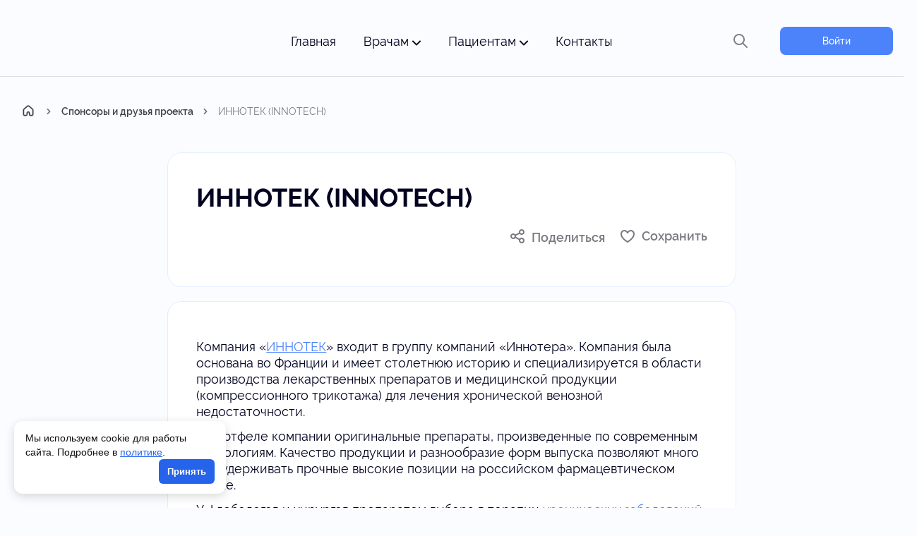

--- FILE ---
content_type: text/html; charset=UTF-8
request_url: https://actual-phlebology.ru/druzja/innotech/
body_size: 21967
content:

  <!DOCTYPE html>
  <html lang="ru-RU">

  <head>
    <meta charset="UTF-8">
    <meta name="viewport" content="width=device-width, initial-scale=1, maximum-scale=1,user-scalable=no" />
    <meta http-equiv="X-UA-Compatible" content="IE=edge" />
    <meta name="format-detection" content="telephone=no" />
	<meta name="yandex_recommendations_image" content="https://actual-phlebology.ru/wp-content/uploads/2022/08/innotech_logo.jpg">	<script>window.yaContextCb=window.yaContextCb||[]</script>
	<script src="https://yandex.ru/ads/system/context.js" async></script>
    <meta name='robots' content='noindex, follow' />
		<style>img:is([sizes="auto" i], [sizes^="auto," i]) { contain-intrinsic-size: 3000px 1500px }</style>
		
	<title>ИННОТЕК (INNOTECH)</title>
	<meta name="description" content="В портфеле компании Иннотек (Innotech) оригинальные препараты, произведенные по современным технологиям. Качество продукции и разнообразие форм выпуска позволяют много лет удерживать прочные высокие позиции на российском фармацевтическом рынке." />
	<meta property="og:locale" content="ru_RU" />
	<meta property="og:type" content="article" />
	<meta property="og:title" content="ИННОТЕК (INNOTECH)" />
	<meta property="og:description" content="В портфеле компании Иннотек (Innotech) оригинальные препараты, произведенные по современным технологиям. Качество продукции и разнообразие форм выпуска позволяют много лет удерживать прочные высокие позиции на российском фармацевтическом рынке." />
	<meta property="og:url" content="https://actual-phlebology.ru/druzja/innotech/" />
	<meta property="og:site_name" content="Актуальная флебология - ресурс для врачей и думающих пациентов" />
	<meta property="og:image" content="https://actual-phlebology.ru/wp-content/uploads/2022/08/innotech_logo.jpg" />
	<meta property="og:image:width" content="226" />
	<meta property="og:image:height" content="54" />
	<meta property="og:image:type" content="image/jpeg" />
	<meta name="twitter:card" content="summary_large_image" />
	<script type="application/ld+json" class="yoast-schema-graph">{"@context":"https://schema.org","@graph":[{"@type":"WebPage","@id":"https://actual-phlebology.ru/druzja/innotech/","url":"https://actual-phlebology.ru/druzja/innotech/","name":"ИННОТЕК (INNOTECH)","isPartOf":{"@id":"https://actual-phlebology.ru/#website"},"primaryImageOfPage":{"@id":"https://actual-phlebology.ru/druzja/innotech/#primaryimage"},"image":{"@id":"https://actual-phlebology.ru/druzja/innotech/#primaryimage"},"thumbnailUrl":"https://actual-phlebology.ru/wp-content/uploads/2022/08/innotech_logo.jpg","datePublished":"2021-07-22T13:15:49+00:00","dateModified":"2021-07-22T13:15:49+00:00","description":"В портфеле компании Иннотек (Innotech) оригинальные препараты, произведенные по современным технологиям. Качество продукции и разнообразие форм выпуска позволяют много лет удерживать прочные высокие позиции на российском фармацевтическом рынке.","breadcrumb":{"@id":"https://actual-phlebology.ru/druzja/innotech/#breadcrumb"},"inLanguage":"ru-RU","potentialAction":[{"@type":"ReadAction","target":["https://actual-phlebology.ru/druzja/innotech/"]}]},{"@type":"ImageObject","inLanguage":"ru-RU","@id":"https://actual-phlebology.ru/druzja/innotech/#primaryimage","url":"https://actual-phlebology.ru/wp-content/uploads/2022/08/innotech_logo.jpg","contentUrl":"https://actual-phlebology.ru/wp-content/uploads/2022/08/innotech_logo.jpg","width":226,"height":54},{"@type":"BreadcrumbList","@id":"https://actual-phlebology.ru/druzja/innotech/#breadcrumb","itemListElement":[{"@type":"ListItem","position":1,"name":"Главная страница","item":"https://actual-phlebology.ru/"},{"@type":"ListItem","position":2,"name":"Друзья","item":"https://actual-phlebology.ru/druzja/"},{"@type":"ListItem","position":3,"name":"ИННОТЕК (INNOTECH)"}]},{"@type":"WebSite","@id":"https://actual-phlebology.ru/#website","url":"https://actual-phlebology.ru/","name":"Актуальная флебология - ресурс для врачей и думающих пациентов","description":"","alternateName":"Актуальная Флебология","potentialAction":[{"@type":"SearchAction","target":{"@type":"EntryPoint","urlTemplate":"https://actual-phlebology.ru/?s={search_term_string}"},"query-input":"required name=search_term_string"}],"inLanguage":"ru-RU"}]}</script>



		<style>
			.lazyload,
			.lazyloading {
				max-width: 100%;
			}
		</style>
		<link rel='stylesheet' id='dashicons-css' href='https://actual-phlebology.ru/wp-includes/css/dashicons.min.css' media='all' />
<link rel='stylesheet' id='post-views-counter-frontend-css' href='https://actual-phlebology.ru/wp-content/plugins/post-views-counter/css/frontend.css' media='all' />
<link rel='stylesheet' id='wp-block-library-css' href='https://actual-phlebology.ru/wp-includes/css/dist/block-library/style.min.css' media='all' />
<style id='classic-theme-styles-inline-css'>
/*! This file is auto-generated */
.wp-block-button__link{color:#fff;background-color:#32373c;border-radius:9999px;box-shadow:none;text-decoration:none;padding:calc(.667em + 2px) calc(1.333em + 2px);font-size:1.125em}.wp-block-file__button{background:#32373c;color:#fff;text-decoration:none}
</style>
<style id='global-styles-inline-css'>
body{--wp--preset--color--black: #000000;--wp--preset--color--cyan-bluish-gray: #abb8c3;--wp--preset--color--white: #ffffff;--wp--preset--color--pale-pink: #f78da7;--wp--preset--color--vivid-red: #cf2e2e;--wp--preset--color--luminous-vivid-orange: #ff6900;--wp--preset--color--luminous-vivid-amber: #fcb900;--wp--preset--color--light-green-cyan: #7bdcb5;--wp--preset--color--vivid-green-cyan: #00d084;--wp--preset--color--pale-cyan-blue: #8ed1fc;--wp--preset--color--vivid-cyan-blue: #0693e3;--wp--preset--color--vivid-purple: #9b51e0;--wp--preset--gradient--vivid-cyan-blue-to-vivid-purple: linear-gradient(135deg,rgba(6,147,227,1) 0%,rgb(155,81,224) 100%);--wp--preset--gradient--light-green-cyan-to-vivid-green-cyan: linear-gradient(135deg,rgb(122,220,180) 0%,rgb(0,208,130) 100%);--wp--preset--gradient--luminous-vivid-amber-to-luminous-vivid-orange: linear-gradient(135deg,rgba(252,185,0,1) 0%,rgba(255,105,0,1) 100%);--wp--preset--gradient--luminous-vivid-orange-to-vivid-red: linear-gradient(135deg,rgba(255,105,0,1) 0%,rgb(207,46,46) 100%);--wp--preset--gradient--very-light-gray-to-cyan-bluish-gray: linear-gradient(135deg,rgb(238,238,238) 0%,rgb(169,184,195) 100%);--wp--preset--gradient--cool-to-warm-spectrum: linear-gradient(135deg,rgb(74,234,220) 0%,rgb(151,120,209) 20%,rgb(207,42,186) 40%,rgb(238,44,130) 60%,rgb(251,105,98) 80%,rgb(254,248,76) 100%);--wp--preset--gradient--blush-light-purple: linear-gradient(135deg,rgb(255,206,236) 0%,rgb(152,150,240) 100%);--wp--preset--gradient--blush-bordeaux: linear-gradient(135deg,rgb(254,205,165) 0%,rgb(254,45,45) 50%,rgb(107,0,62) 100%);--wp--preset--gradient--luminous-dusk: linear-gradient(135deg,rgb(255,203,112) 0%,rgb(199,81,192) 50%,rgb(65,88,208) 100%);--wp--preset--gradient--pale-ocean: linear-gradient(135deg,rgb(255,245,203) 0%,rgb(182,227,212) 50%,rgb(51,167,181) 100%);--wp--preset--gradient--electric-grass: linear-gradient(135deg,rgb(202,248,128) 0%,rgb(113,206,126) 100%);--wp--preset--gradient--midnight: linear-gradient(135deg,rgb(2,3,129) 0%,rgb(40,116,252) 100%);--wp--preset--font-size--small: 13px;--wp--preset--font-size--medium: 20px;--wp--preset--font-size--large: 36px;--wp--preset--font-size--x-large: 42px;--wp--preset--spacing--20: 0.44rem;--wp--preset--spacing--30: 0.67rem;--wp--preset--spacing--40: 1rem;--wp--preset--spacing--50: 1.5rem;--wp--preset--spacing--60: 2.25rem;--wp--preset--spacing--70: 3.38rem;--wp--preset--spacing--80: 5.06rem;--wp--preset--shadow--natural: 6px 6px 9px rgba(0, 0, 0, 0.2);--wp--preset--shadow--deep: 12px 12px 50px rgba(0, 0, 0, 0.4);--wp--preset--shadow--sharp: 6px 6px 0px rgba(0, 0, 0, 0.2);--wp--preset--shadow--outlined: 6px 6px 0px -3px rgba(255, 255, 255, 1), 6px 6px rgba(0, 0, 0, 1);--wp--preset--shadow--crisp: 6px 6px 0px rgba(0, 0, 0, 1);}:where(.is-layout-flex){gap: 0.5em;}:where(.is-layout-grid){gap: 0.5em;}body .is-layout-flex{display: flex;}body .is-layout-flex{flex-wrap: wrap;align-items: center;}body .is-layout-flex > *{margin: 0;}body .is-layout-grid{display: grid;}body .is-layout-grid > *{margin: 0;}:where(.wp-block-columns.is-layout-flex){gap: 2em;}:where(.wp-block-columns.is-layout-grid){gap: 2em;}:where(.wp-block-post-template.is-layout-flex){gap: 1.25em;}:where(.wp-block-post-template.is-layout-grid){gap: 1.25em;}.has-black-color{color: var(--wp--preset--color--black) !important;}.has-cyan-bluish-gray-color{color: var(--wp--preset--color--cyan-bluish-gray) !important;}.has-white-color{color: var(--wp--preset--color--white) !important;}.has-pale-pink-color{color: var(--wp--preset--color--pale-pink) !important;}.has-vivid-red-color{color: var(--wp--preset--color--vivid-red) !important;}.has-luminous-vivid-orange-color{color: var(--wp--preset--color--luminous-vivid-orange) !important;}.has-luminous-vivid-amber-color{color: var(--wp--preset--color--luminous-vivid-amber) !important;}.has-light-green-cyan-color{color: var(--wp--preset--color--light-green-cyan) !important;}.has-vivid-green-cyan-color{color: var(--wp--preset--color--vivid-green-cyan) !important;}.has-pale-cyan-blue-color{color: var(--wp--preset--color--pale-cyan-blue) !important;}.has-vivid-cyan-blue-color{color: var(--wp--preset--color--vivid-cyan-blue) !important;}.has-vivid-purple-color{color: var(--wp--preset--color--vivid-purple) !important;}.has-black-background-color{background-color: var(--wp--preset--color--black) !important;}.has-cyan-bluish-gray-background-color{background-color: var(--wp--preset--color--cyan-bluish-gray) !important;}.has-white-background-color{background-color: var(--wp--preset--color--white) !important;}.has-pale-pink-background-color{background-color: var(--wp--preset--color--pale-pink) !important;}.has-vivid-red-background-color{background-color: var(--wp--preset--color--vivid-red) !important;}.has-luminous-vivid-orange-background-color{background-color: var(--wp--preset--color--luminous-vivid-orange) !important;}.has-luminous-vivid-amber-background-color{background-color: var(--wp--preset--color--luminous-vivid-amber) !important;}.has-light-green-cyan-background-color{background-color: var(--wp--preset--color--light-green-cyan) !important;}.has-vivid-green-cyan-background-color{background-color: var(--wp--preset--color--vivid-green-cyan) !important;}.has-pale-cyan-blue-background-color{background-color: var(--wp--preset--color--pale-cyan-blue) !important;}.has-vivid-cyan-blue-background-color{background-color: var(--wp--preset--color--vivid-cyan-blue) !important;}.has-vivid-purple-background-color{background-color: var(--wp--preset--color--vivid-purple) !important;}.has-black-border-color{border-color: var(--wp--preset--color--black) !important;}.has-cyan-bluish-gray-border-color{border-color: var(--wp--preset--color--cyan-bluish-gray) !important;}.has-white-border-color{border-color: var(--wp--preset--color--white) !important;}.has-pale-pink-border-color{border-color: var(--wp--preset--color--pale-pink) !important;}.has-vivid-red-border-color{border-color: var(--wp--preset--color--vivid-red) !important;}.has-luminous-vivid-orange-border-color{border-color: var(--wp--preset--color--luminous-vivid-orange) !important;}.has-luminous-vivid-amber-border-color{border-color: var(--wp--preset--color--luminous-vivid-amber) !important;}.has-light-green-cyan-border-color{border-color: var(--wp--preset--color--light-green-cyan) !important;}.has-vivid-green-cyan-border-color{border-color: var(--wp--preset--color--vivid-green-cyan) !important;}.has-pale-cyan-blue-border-color{border-color: var(--wp--preset--color--pale-cyan-blue) !important;}.has-vivid-cyan-blue-border-color{border-color: var(--wp--preset--color--vivid-cyan-blue) !important;}.has-vivid-purple-border-color{border-color: var(--wp--preset--color--vivid-purple) !important;}.has-vivid-cyan-blue-to-vivid-purple-gradient-background{background: var(--wp--preset--gradient--vivid-cyan-blue-to-vivid-purple) !important;}.has-light-green-cyan-to-vivid-green-cyan-gradient-background{background: var(--wp--preset--gradient--light-green-cyan-to-vivid-green-cyan) !important;}.has-luminous-vivid-amber-to-luminous-vivid-orange-gradient-background{background: var(--wp--preset--gradient--luminous-vivid-amber-to-luminous-vivid-orange) !important;}.has-luminous-vivid-orange-to-vivid-red-gradient-background{background: var(--wp--preset--gradient--luminous-vivid-orange-to-vivid-red) !important;}.has-very-light-gray-to-cyan-bluish-gray-gradient-background{background: var(--wp--preset--gradient--very-light-gray-to-cyan-bluish-gray) !important;}.has-cool-to-warm-spectrum-gradient-background{background: var(--wp--preset--gradient--cool-to-warm-spectrum) !important;}.has-blush-light-purple-gradient-background{background: var(--wp--preset--gradient--blush-light-purple) !important;}.has-blush-bordeaux-gradient-background{background: var(--wp--preset--gradient--blush-bordeaux) !important;}.has-luminous-dusk-gradient-background{background: var(--wp--preset--gradient--luminous-dusk) !important;}.has-pale-ocean-gradient-background{background: var(--wp--preset--gradient--pale-ocean) !important;}.has-electric-grass-gradient-background{background: var(--wp--preset--gradient--electric-grass) !important;}.has-midnight-gradient-background{background: var(--wp--preset--gradient--midnight) !important;}.has-small-font-size{font-size: var(--wp--preset--font-size--small) !important;}.has-medium-font-size{font-size: var(--wp--preset--font-size--medium) !important;}.has-large-font-size{font-size: var(--wp--preset--font-size--large) !important;}.has-x-large-font-size{font-size: var(--wp--preset--font-size--x-large) !important;}
.wp-block-navigation a:where(:not(.wp-element-button)){color: inherit;}
:where(.wp-block-post-template.is-layout-flex){gap: 1.25em;}:where(.wp-block-post-template.is-layout-grid){gap: 1.25em;}
:where(.wp-block-columns.is-layout-flex){gap: 2em;}:where(.wp-block-columns.is-layout-grid){gap: 2em;}
.wp-block-pullquote{font-size: 1.5em;line-height: 1.6;}
</style>
<link rel='stylesheet' id='a-engine-css' href='https://actual-phlebology.ru/wp-content/plugins/a-engine/public/css/a-engine-public.css' media='all' />
<link rel='stylesheet' id='bonussystem-css' href='https://actual-phlebology.ru/wp-content/plugins/bonussystem/public/css/bonussystem-public.css' media='all' />
<link rel='stylesheet' id='contact-form-7-css' href='https://actual-phlebology.ru/wp-content/plugins/contact-form-7/includes/css/styles.css' media='all' />
<link rel='stylesheet' id='wpa-css-css' href='https://actual-phlebology.ru/wp-content/plugins/honeypot/includes/css/wpa.css' media='all' />
<link rel='stylesheet' id='quiz-maker-css' href='https://actual-phlebology.ru/wp-content/plugins/quiz-maker/public/css/quiz-maker-public.css' media='all' />
<link rel='stylesheet' id='survey-maker-css' href='https://actual-phlebology.ru/wp-content/plugins/survey-maker/public/css/survey-maker-public.css' media='all' />
<link rel='stylesheet' id='style_wppay-css' href='https://actual-phlebology.ru/wp-content/plugins/wp-pay-access/css/style.css' media='all' />
<link rel='stylesheet' id='tablepress-default-css' href='https://actual-phlebology.ru/wp-content/tablepress-combined.min.css' media='all' />
<link rel='stylesheet' id='af-css-0-css' href='https://actual-phlebology.ru/af/assets/css/aos.css' media='all' />
<link rel='stylesheet' id='af-css-1-css' href='https://actual-phlebology.ru/af/assets/css/choices.min.css' media='all' />
<link rel='stylesheet' id='af-css-2-css' href='https://actual-phlebology.ru/af/assets/css/libs.css' media='all' />
<link rel='stylesheet' id='af-css-3-css' href='https://actual-phlebology.ru/af/assets/css/td.css' media='all' />
<link rel='stylesheet' id='wpwebinarsystem-styles-css' href='https://actual-phlebology.ru/wp-content/plugins/wpwebinarsystem/wpws-js/build/main.css' media='all' />
<script src="https://actual-phlebology.ru/wp-content/themes/actual-phlebology/js/jquery.min.js" id="jquery-js"></script>
<script src="https://actual-phlebology.ru/wp-content/plugins/a-engine/public/js/a-engine-public.js" id="a-engine-js"></script>
<script src="https://actual-phlebology.ru/wp-content/plugins/bonussystem/public/js/bonussystem-public.js" id="bonussystem-js"></script>
<script src="https://actual-phlebology.ru/wp-content/plugins/wpwebinarsystem/includes/js/moment-with-locales.min.js" id="wpws-moment-js"></script>
<link rel="alternate" type="application/json+oembed" href="https://actual-phlebology.ru/wp-json/oembed/1.0/embed?url=https%3A%2F%2Factual-phlebology.ru%2Fdruzja%2Finnotech%2F" />
<link rel="alternate" type="text/xml+oembed" href="https://actual-phlebology.ru/wp-json/oembed/1.0/embed?url=https%3A%2F%2Factual-phlebology.ru%2Fdruzja%2Finnotech%2F&#038;format=xml" />
        <script type="text/javascript">
          var wpws_ajaxurl = 'https://actual-phlebology.ru/wp-admin/admin-ajax.php';
        </script>
        		<style>
			/* Thanks to https://github.com/paulirish/lite-youtube-embed and https://css-tricks.com/responsive-iframes/ */
			.smush-lazyload-video {
				--smush-video-aspect-ratio: 16/9;background-color: #000;position: relative;display: block;contain: content;background-position: center center;background-size: cover;cursor: pointer;
			}
			.smush-lazyload-video.loading{cursor:progress}
			.smush-lazyload-video::before{content:'';display:block;position:absolute;top:0;background-image:linear-gradient(rgba(0,0,0,0.6),transparent);background-position:top;background-repeat:repeat-x;height:60px;width:100%;transition:all .2s cubic-bezier(0,0,0.2,1)}
			.smush-lazyload-video::after{content:"";display:block;padding-bottom:calc(100% / (var(--smush-video-aspect-ratio)))}
			.smush-lazyload-video > iframe{width:100%;height:100%;position:absolute;top:0;left:0;border:0;opacity:0;transition:opacity .5s ease-in}
			.smush-lazyload-video.smush-lazyloaded-video > iframe{opacity:1}
			.smush-lazyload-video > .smush-play-btn{z-index:10;position: absolute;top:0;left:0;bottom:0;right:0;}
			.smush-lazyload-video > .smush-play-btn > .smush-play-btn-inner{opacity:0.75;display:flex;align-items: center;width:68px;height:48px;position:absolute;cursor:pointer;transform:translate3d(-50%,-50%,0);top:50%;left:50%;z-index:1;background-repeat:no-repeat;background-image:url('data:image/svg+xml;utf8,<svg xmlns="http://www.w3.org/2000/svg" viewBox="0 0 68 48"><path d="M66.52 7.74c-.78-2.93-2.49-5.41-5.42-6.19C55.79.13 34 0 34 0S12.21.13 6.9 1.55c-2.93.78-4.63 3.26-5.42 6.19C.06 13.05 0 24 0 24s.06 10.95 1.48 16.26c.78 2.93 2.49 5.41 5.42 6.19C12.21 47.87 34 48 34 48s21.79-.13 27.1-1.55c2.93-.78 4.64-3.26 5.42-6.19C67.94 34.95 68 24 68 24s-.06-10.95-1.48-16.26z" fill="red"/><path d="M45 24 27 14v20" fill="white"/></svg>');filter:grayscale(100%);transition:filter .5s cubic-bezier(0,0,0.2,1), opacity .5s cubic-bezier(0,0,0.2,1);border:none}
			.smush-lazyload-video:hover .smush-play-btn-inner,.smush-lazyload-video .smush-play-btn-inner:focus{filter:none;opacity:1}
			.smush-lazyload-video > .smush-play-btn > .smush-play-btn-inner span{display:none;width:100%;text-align:center;}
			.smush-lazyload-video.smush-lazyloaded-video{cursor:unset}
			.smush-lazyload-video.video-loaded::before,.smush-lazyload-video.smush-lazyloaded-video > .smush-play-btn,.smush-lazyload-video.loading > .smush-play-btn{display:none;opacity:0;pointer-events:none}
			.smush-lazyload-video.smush-lazyload-vimeo > .smush-play-btn > .smush-play-btn-inner{background-image:url("data:image/svg+xml,%3Csvg viewBox='0 0 203 120' xmlns='http://www.w3.org/2000/svg'%3E%3Cpath d='m0.25116 9.0474c0-4.9968 4.0507-9.0474 9.0474-9.0474h184.4c4.997 0 9.048 4.0507 9.048 9.0474v101.91c0 4.996-4.051 9.047-9.048 9.047h-184.4c-4.9968 0-9.0474-4.051-9.0474-9.047v-101.91z' fill='%2317d5ff' fill-opacity='.7'/%3E%3Cpath d='m131.1 59.05c0.731 0.4223 0.731 1.4783 0 1.9006l-45.206 26.099c-0.7316 0.4223-1.646-0.1056-1.646-0.9504v-52.199c0-0.8448 0.9144-1.3727 1.646-0.9504l45.206 26.099z' fill='%23fff'/%3E%3C/svg%3E%0A");width:81px}
					</style>
				<script>
			document.documentElement.className = document.documentElement.className.replace('no-js', 'js');
		</script>
				<style>
			.no-js img.lazyload {
				display: none;
			}

			figure.wp-block-image img.lazyloading {
				min-width: 150px;
			}

			.lazyload,
			.lazyloading {
				--smush-placeholder-width: 100px;
				--smush-placeholder-aspect-ratio: 1/1;
				width: var(--smush-image-width, var(--smush-placeholder-width)) !important;
				aspect-ratio: var(--smush-image-aspect-ratio, var(--smush-placeholder-aspect-ratio)) !important;
			}

						.lazyload, .lazyloading {
				opacity: 0;
			}

			.lazyloaded {
				opacity: 1;
				transition: opacity 400ms;
				transition-delay: 0ms;
			}

					</style>
		<link rel="icon" href="https://actual-phlebology.ru/wp-content/uploads/2022/08/favicon.png" sizes="32x32" />
<link rel="icon" href="https://actual-phlebology.ru/wp-content/uploads/2022/08/favicon.png" sizes="192x192" />
<link rel="apple-touch-icon" href="https://actual-phlebology.ru/wp-content/uploads/2022/08/favicon.png" />
<meta name="msapplication-TileImage" content="https://actual-phlebology.ru/wp-content/uploads/2022/08/favicon.png" />
<link rel="stylesheet" href="https://actual-phlebology.ru/wp-content/themes/af-2024/assets/css/choices.min.css" media="all">
     <script src="https://actual-phlebology.ru/wp-content/themes/af-2024/assets/js/polyfill.min.js"></script>
 
<script defer src="https://actual-phlebology.ru/wp-content/themes/af-2024/assets/js/choices.min.js"></script>

      
  </head>

  <body class="druzja-template-default single single-druzja postid-3386">
    <header>
      <div class="header__top">
        <div class="container-fluid">
          <div class="header__wrapper">
            <div class="row align-items-center">
              <div class="col-lg-3 col-6 header__logo">
                <div class="header_burger">
                  <div class="burger_button">
                    <span class="burger_color"></span>
                    <span class="burger_color"></span>
                    <span class="burger_color"></span>
                  </div>
                  <div class="menu_toggle">
                    <div class="toggle__inner">
                      <ul>
                        <li><a href="/" target="_self">Главная</a></li>
                        <li class="dropdown">
                          <span>Врачам 
        <svg class="arrow" width="12" height="8" viewBox="0 0 12 8" fill="none" xmlns="http://www.w3.org/2000/svg">
            <path d="M1 1.5L6 6.5L11 1.5" stroke="currentColor" stroke-width="2" stroke-linecap="round" stroke-linejoin="round"/>
        </svg>
</span>
                          <ul class="dropdown-menu">
                            <li>
                              <a class="drdwn__link" href="/live/" target="_self">
      Вебинары и трансляции
      <span class="drdwn__desc">Регулярные бесплатные онлайн мероприятия и эксперты, с разбором актуальных тем в сфере флебологии и смежных дисциплин</span>
    </a>
                            </li>
                            <li>
                              <a class="drdwn__link" href="/afdigit/" target="_self">
      Цифровые инструменты
      <span class="drdwn__desc">Калькуляторы, алгоритмы и программы, которые помогают облегчить и ускорить процесс клинической работы врача</span>
    </a>
                            </li>
                            <li>
                              <a class="drdwn__link" href="/specialisti/" target="_self">
      Наши эксперты
      <span class="drdwn__desc">Признанные эксперты флебологии и смежных дисциплин, которые принимали участие в создании контента на сайте</span>
    </a>
                            </li>
                            <li>
                              <a class="drdwn__link" href="/afreviews/" target="_self">
      Обзоры
      <span class="drdwn__desc">Еженедельные обзоры и критический анализ международных научных исследований по флебологии и смежных дисциплин</span>
    </a>
                            </li>
                            <li>
                              <a class="drdwn__link" href="/afpersons/" target="_self">
      Интервью
      <span class="drdwn__desc">Интервью с ведущими специалистами флебологии и смежных дисциплин, в которых они делятся важными нюансами нашей работы</span>
    </a>
                            </li>
                            <li>
                              <a class="drdwn__link" href="/pay-account/" target="_self">
      Подписка АФ+
      <span class="drdwn__desc">Получите полный доступ к архиву мероприятий без ограничений, конспекты к ним, дополнительные функции калькуляторов</span>
    </a>
                            </li>

                          </ul>

                        </li>
                        <li class="dropdown">
                          <span>Пациентам 
        <svg class="arrow" width="12" height="8" viewBox="0 0 12 8" fill="none" xmlns="http://www.w3.org/2000/svg">
            <path d="M1 1.5L6 6.5L11 1.5" stroke="currentColor" stroke-width="2" stroke-linecap="round" stroke-linejoin="round"/>
        </svg>
</span>
                          <ul id="dropdown-menu-pat-mob" class="dropdown-menu">

                            <li><a class="drdwn__link" href="/afpatient/" target="_self">Статьи и видео разборы
		<span class="drdwn__desc">Экспертное мнение для пациентов — простыми словами о симптомах, лечении и профилактике заболевания вен</span>
		</a></li>
                            <li><a class="drdwn__link" href="/search-doctor/" target="_self">Поиск флеболога
		<span class="drdwn__desc">Каталог практикующих флебологов России,
		где вы найдете подходящего врача</span>
		</a></li>
                          </ul>
                        </li>
                        <li><a href="/contacts/">Контакты</a></li>
                        <li class="dropdown">
                          <span>Личный кабинет 
        <svg class="arrow" width="12" height="8" viewBox="0 0 12 8" fill="none" xmlns="http://www.w3.org/2000/svg">
            <path d="M1 1.5L6 6.5L11 1.5" stroke="currentColor" stroke-width="2" stroke-linecap="round" stroke-linejoin="round"/>
        </svg>
</span>
                          <ul class="dropdown-menu">
                                                          <li class="drdwn__link --pr"><a data-fancybox data-src="#modal-login-reg" href="javascript://" target="_self">Войти</a></li>
                                                  </ul>
                        </li>

                      </ul>
                    </div>
                  </div>
                </div>

                <div class="logo__inner">
                  <a href="/">
                                <img data-src="https://actual-phlebology.ru/af/assets/img/logo.png" alt="" src="[data-uri]" class="lazyload">
                                </a>
                </div>
              </div>

              <div class="col-lg-6 header__menu">
                <div class="menu__inner nav-link">
                  <ul>
                    <li><a href="/">Главная</a></li>
                    <li class="dropdown">
                      <span>Врачам 
        <svg class="arrow" width="12" height="8" viewBox="0 0 12 8" fill="none" xmlns="http://www.w3.org/2000/svg">
            <path d="M1 1.5L6 6.5L11 1.5" stroke="currentColor" stroke-width="2" stroke-linecap="round" stroke-linejoin="round"/>
        </svg>
</span>
                      <ul class="dropdown-menu">
                        <li>
                          <a class="drdwn__link" href="/live/" target="_self">
      Вебинары и трансляции
      <span class="drdwn__desc">Регулярные бесплатные онлайн мероприятия и эксперты, с разбором актуальных тем в сфере флебологии и смежных дисциплин</span>
    </a>
                        </li>
                        <li>
                          <a class="drdwn__link" href="/afdigit/" target="_self">
      Цифровые инструменты
      <span class="drdwn__desc">Калькуляторы, алгоритмы и программы, которые помогают облегчить и ускорить процесс клинической работы врача</span>
    </a>
                        </li>
                        <li>
                          <a class="drdwn__link" href="/specialisti/" target="_self">
      Наши эксперты
      <span class="drdwn__desc">Признанные эксперты флебологии и смежных дисциплин, которые принимали участие в создании контента на сайте</span>
    </a>
                        </li>
                        <li>
                          <a class="drdwn__link" href="/afreviews/" target="_self">
      Обзоры
      <span class="drdwn__desc">Еженедельные обзоры и критический анализ международных научных исследований по флебологии и смежных дисциплин</span>
    </a>
                        </li>
                        <li>
                          <a class="drdwn__link" href="/afpersons/" target="_self">
      Интервью
      <span class="drdwn__desc">Интервью с ведущими специалистами флебологии и смежных дисциплин, в которых они делятся важными нюансами нашей работы</span>
    </a>
                        </li>
                        <li>
                          <a class="drdwn__link" href="/pay-account/" target="_self">
      Подписка АФ+
      <span class="drdwn__desc">Получите полный доступ к архиву мероприятий без ограничений, конспекты к ним, дополнительные функции калькуляторов</span>
    </a>
                        </li>
                      </ul>

                    </li>
                    <li class="dropdown">
                      <span>Пациентам 
        <svg class="arrow" width="12" height="8" viewBox="0 0 12 8" fill="none" xmlns="http://www.w3.org/2000/svg">
            <path d="M1 1.5L6 6.5L11 1.5" stroke="currentColor" stroke-width="2" stroke-linecap="round" stroke-linejoin="round"/>
        </svg>
</span>
                      <ul id="dropdown-menu-pat-desc" class="dropdown-menu">

                        <li><a class="drdwn__link" href="/afpatient/" target="_self">Статьи и видео разборы
		<span class="drdwn__desc">Экспертное мнение для пациентов — простыми словами о симптомах, лечении и профилактике заболевания вен</span>
		</a></li>
                        <li><a class="drdwn__link" href="/search-doctor/" target="_self">Поиск флеболога
		<span class="drdwn__desc">Каталог практикующих флебологов России,
								где вы найдете подходящего врача</span>
		</a></li>
                      </ul>
                    </li>
                    <li><a href="/contacts/">Контакты</a></li>
                  </ul>
                </div>
              </div>

              <div class="col-lg-3 col-6 header__usermenu">
                <div class="usermenu__inner">
                  <div class="search__btn"></div>

                 
                                          <a data-fancybox data-src="#modal-login-reg" href="javascript://" class="btn btn-small">Войти</a>
                                        </div>
              </div>

            </div>
            <div class="search__form">

              <form role="search" method="get" class="searchform" action="">
                <input type="submit" class="searchsubmit" value="">
                <input type="text" value="" placeholder="Поиск" name="s" class="search__input">
              </form>
              <br>
              <div class="col-xl-9 post__top d-flex post__top-favorites" style="flex-wrap: wrap; margin: auto;">

                <div class="favorite w-100">
                  <div class="favorite__nav" style="display: flex; justify-content: center;">
                    <ul>
                      <li class="current-menu-item"><a href="#!" data-target-post="all">Все</a></li>
                      <li><a href="#!" data-target-post="aflive,afextra,afonlains">Мероприятия </a></li>
                      <li><a href="#!" data-target-post="specialisti">Врачи</a></li>
                      <li><a href="#!" data-target-post="afpatient">Статьи </a></li>
                      <li><a href="#!" data-target-post="afreviews">Обзоры </a></li>
                      <li><a href="#!" data-target-post="afpersons">Интервью </a></li>
                    </ul>
                  </div>
                </div>
                <div class="row w-100" id="resultsContainer" style="margin: auto;">
                </div>
                <div class="row w-100" style="margin: auto;">
                  <div class="col-12 box_pagination">
                    <div class="wp-pagenavi" id="paginationContainer">
                    </div>
                  </div>
                </div>

              </div>
            </div>
          </div>
        </div>

              </div>
    </header>

    <svg width="0" height="0" style="position:absolute;visibility:hidden" aria-hidden="true" focusable="false">
  <symbol id="i-sort" viewBox="0 0 24 24">
    <path d="M6 4h2v14l2.5-2.5 1.4 1.4L7 22 1.1 16.9l1.4-1.4L5 18.1V4zM11 6h12v2H11V6zm3 6h9v2h-9v-2zm3 6h6v2h-6v-2z"/>
  </symbol>
  <symbol id="i-calendar" viewBox="0 0 24 24">
    <path d="M7 2h2v2h6V2h2v2h3a2 2 0 0 1 2 2v14a2 2 0 0 1-2 2H4a2 2 0 0 1-2-2V6a2 2 0 0 1 2-2h3V2zm13 8H4v10h16V10zM4 8h16V6H4v2z"/>
  </symbol>
  <symbol id="i-chevron" viewBox="0 0 24 24">
    <path d="M7.4 8.6 12 13.2l4.6-4.6 1.4 1.4-6 6-6-6 1.4-1.4z"/>
  </symbol>
  <symbol id="i-reset" viewBox="0 0 24 24">
    <path d="M12 5V1L6 7l6 6V9a6 6 0 1 1-6 6H8a4 4 0 1 0 4-10z"/>
  </symbol>
</svg>
    <!--  MAIN  -->
    <main>

        <!--  breadcrumbs  -->
        <section id="breadcrumbs">
            <div class="container">
                <div class="breadcrumbs">
                    <span>
                        <a href="/">
                            <span>
                                Главная
                            </span>
                        </a>
                    </span>
                    &nbsp;<span class="sep"></span>&nbsp;<span>
                        <a href="/druzja/">
                            <span>
                                Спонсоры и друзья проекта
                            </span>
                        </a>
                    </span>
                    &nbsp;<span class="sep"></span>&nbsp;
                    <span>ИННОТЕК (INNOTECH)</span>
                </div>
            </div>
        </section>

        <!--  page-post  -->
        <section id="page-post">
            <div class="container">
                <div class="row" style="justify-content: center;">

                    <div class="col-xl-8 interview__wrapper d-flex">
                        <div class="wrapper__inner w-100">
                            <div class="interview__top">
                                <h1>ИННОТЕК (INNOTECH)</h1>
                                <div class="post__details">
                                    <div class="details">
                                        <div class="details__wrapper">
                                            <div class="post__share">
                                                <div class="share__btn-post"><span>Поделиться</span></div>
                                                <div class="share__box">
                                                										
                                        <ul>
                                            <li><a href="/druzja/innotech/" class="btn__copy"><img data-src="https://actual-phlebology.ru/af/assets/img/icon_61.svg" alt="Копировать ссылку - ИННОТЕК (INNOTECH)" src="[data-uri]" class="lazyload">Копировать ссылку</a></li>
                                            <li><a target="_blank" href="https://t.me/share/url?url=https%3A%2F%2Factual-phlebology.ru%2Fdruzja%2Finnotech%2F&text=%D0%98%D0%9D%D0%9D%D0%9E%D0%A2%D0%95%D0%9A+%28INNOTECH%29&utm_source=share2"><img data-src="https://actual-phlebology.ru/af/assets/img/icon_62.svg" alt="Telegram-ссылка для ИННОТЕК (INNOTECH)" src="[data-uri]" class="lazyload">Telegram</a></li>
                                            <li><a target="_blank" href="https://api.whatsapp.com/send?text=%D0%98%D0%9D%D0%9D%D0%9E%D0%A2%D0%95%D0%9A+%28INNOTECH%29 - https%3A%2F%2Factual-phlebology.ru%2Fdruzja%2Finnotech%2F&utm_source=share2"><img data-src="https://actual-phlebology.ru/af/assets/img/icon_63.svg" alt="WhatsApp-ссылка для ИННОТЕК (INNOTECH)" src="[data-uri]" class="lazyload">WhatsApp</a></li>
                                            <li><a target="_blank" href="https://vk.com/share.php?url=https%3A%2F%2Factual-phlebology.ru%2Fdruzja%2Finnotech%2F&title=%D0%98%D0%9D%D0%9D%D0%9E%D0%A2%D0%95%D0%9A+%28INNOTECH%29&utm_source=share2"><img data-src="https://actual-phlebology.ru/af/assets/img/icon_64.svg" alt="ВКонтакте-ссылка для ИННОТЕК (INNOTECH)" src="[data-uri]" class="lazyload">ВКонтакте</a></li>
                                        </ul>
                                                </div>
                                            </div>
                                            <div class="post__favorite"><a data-fancybox="" data-src="#modal-login-reg" href="javascript://" style="color: inherit;">Сохранить</a></div>                                        </div>
                                    </div>
                                </div>

                            </div>


                            <div class="main__block">
								<article>
								
<p>Компания «<a href="https://innotech.ru/" target="_blank" rel="noreferrer noopener">ИННОТЕК</a>» входит в группу компаний «Иннотера». Компания была основана во Франции и имеет столетнюю историю и специализируется в области производства лекарственных препаратов и медицинской продукции (компрессионного трикотажа) для лечения хронической венозной недостаточности. </p>



<p>В портфеле компании оригинальные препараты, произведенные по современным технологиям. Качество продукции и разнообразие форм выпуска позволяют много лет удерживать прочные высокие позиции на российском фармацевтическом рынке. </p>



<p>У флебологов и хирургов препаратом выбора в терапии <a href="https://actual-phlebology.ru/afextra/varikoznoe-rasshirenie-ven-nizhnih-konechnostej-hirurgicheskoe-lechenie-rekomendacii-2021/" target="_blank" rel="noreferrer noopener">хронических заболеваний вен</a> является Флебодиа 600. Этот препарат завоевал доверие и врачей, и пациентов с ХЗВ за счёт уменьшения основных «венозных» симптомов при минимальных побочных явлениях.</p>



<p>В настоящее время производство группы компаний «Иннотера» сосредоточено в Европе (Франция и Швейцария), а на ее экспорт в более чем 100 стран мира приходится 65 % от общего товарооборота.</p>



<p id="h-группа-компаний-иннотера-была-одной-из-первых-фармацевтических-компаний-вышедших-на-рынки-россии-и-других-стран-бывшего-ссср-в-начале-90-х-в-этих-странах-были-открыты-представительства-набраны-команды-специалистов-и-зарегистрированы-лекарственные-средства-в-2015-г-российское-представительство-было-преобразовано-в-ооо-иннотек-с-головным-офисом-в-москве-в-настоящее-время-в-россии-работает-команда-из-более-чем-175-сотрудников">Группа компаний «Иннотера» была одной из первых фармацевтических компаний, вышедших на рынки России и других стран бывшего СССР. В начале 90-х в этих странах были открыты представительства, набраны команды специалистов и зарегистрированы лекарственные средства. В 2015 г. российское представительство было преобразовано в ООО «ИННОТЕК» с головным офисом в Москве. </p>



<p><br></p>



<figure class="wp-block-image"><img decoding="async" data-src="https://actual-phlebology.ru/wp-content/uploads/2019/02/phlebodia_packs.png" alt="Флебодиа Иннотек innotech" src="[data-uri]" class="lazyload" /></figure>
<!-- CONTENT END 1 -->
								</article>
                               
                            </div>



            

                        </div>
                    </div>


                </div>
            </div>
        </section>


		

    </main>

<footer>
		<section id="footer">
			
            <div class="footer__top">
                <div class="container">
                    <div class="row">

                        <div class="col-xl-3 col-lg-4 footer__logo footer__item">
                            <div class="logo__inner">
                                <a href="/">
                                    <img data-src="https://actual-phlebology.ru/af/assets/img/logo__footer.png" alt="" src="[data-uri]" class="lazyload">
                                </a>
                            </div>
                        </div>

                        <div class="col-xl-3 col-lg-4 footer__menu footer__item">
                            <div class="menu__inner">
                                <h5>Врачам</h5>
                                <ul>
                                    <li><a href="/live/">Вебинары и трансляции</a></li>
                                    <li><a href="/afdigit/">Цифровые инструменты</a></li>
                                    <li><a href="/specialisti/">Наши эксперты</a></li>
									<li><a href="/oprosy/">Опросы</a></li>
                                    <li><a href="/pay-account/">Подписка АФ+</a></li>
                                </ul>
                            </div>
                        </div>

                        <div class="col-xl-3 col-lg-4 footer__menu footer__item">
                            <div class="menu__inner">
                                <h5>Пациентам</h5>
                                <ul>
                                    <li><a href="/afpatient/">Статьи и видеоразборы</a></li>
                                    <li><a href="/specialisti/">Поиск флеболога</a></li>
                                </ul>
                            </div>
                        </div>

                        <div class="col-xl-3 col-lg-4 footer__contacts footer__item">
                            <div class="contacts__inner">
                                <h5>Контакты</h5>
                                <ul class="contacts__list">
                                    <li><a href="mailto:"><img data-src="https://actual-phlebology.ru/af/assets/img/icon_35.svg" alt="" src="[data-uri]" class="lazyload">info@actual-phlebology.ru</a></li>
                                    <li><a href="https://t.me/actualphlebology" target="_blank"><img data-src="https://actual-phlebology.ru/af/assets/img/icon_36.svg" alt="" src="[data-uri]" class="lazyload">Врачам</a></li>
                                    <li><a href="https://t.me/ap_patient" target="_blank"><img data-src="https://actual-phlebology.ru/af/assets/img/icon_36.svg" alt="" src="[data-uri]" class="lazyload">Пациентам</a></li>
                                </ul>
                                <ul class="social">
                                    <li>
                                        <a href="https://vkvideo.ru/@actual_flebology" target="_blank"><img data-src="https://actual-phlebology.ru/af/assets/img/icon_64.svg" alt="" src="[data-uri]" class="lazyload"></a>
                                    </li>
                                    <li>
                                        <a href="https://rutube.ru/channel/24684523/" target="_blank"><img data-src="https://actual-phlebology.ru/af/assets/img/icon_120.svg" alt="" src="[data-uri]" class="lazyload"></a>
                                    </li>
                                    <li>
                                        <a href="https://www.youtube.com/@PhleboscienceRu" target="_blank"><img data-src="https://actual-phlebology.ru/af/assets/img/icon_38.svg" alt="" src="[data-uri]" class="lazyload"></a>
                                    </li>
                                </ul>
                            </div>
                        </div>

                    </div>
                </div>
            </div>

            <div class="container">
                <div class="footer__bottom">
                    <div class="row">
                        <div class="col-lg-6 bottom__item">
                            <p>ИП Шипилова &#1070;.М. ИНН 325001130370</p>
                        </div>
                        <div class="col-lg-6 bottom__item bottom__item-policy">
                            <p><a href="https://actual-phlebology.ru/politika-konfidencialnosti/">Политика конфиденциальности</a></p>
                        </div>
                    </div>
                </div>
            </div>

		</section>
	</footer>


	
	<div style="display: none;" id="modal_login" class="modal">
		<div class="modal__heading center">
			<h2>Войдите в профиль врача</h2>
		</div>
		<button class="btn btn-small w-100">Сменить профиль</button>
		<button class="btn btn-small w-100 btn-border">Создать профиль врача</button>
	</div>
	
		<!-- Yandex.Metrika counter --> <script type="text/javascript" > (function (d, w, c) { (w[c] = w[c] || []).push(function() { try { w.yaCounter52687705 = new Ya.Metrika({ id:52687705, clickmap:true, trackLinks:true, accurateTrackBounce:true }); } catch(e) { } }); var n = d.getElementsByTagName("script")[0], x = "https://mc.yandex.ru/metrika/watch.js", s = d.createElement("script"), f = function () { n.parentNode.insertBefore(s, n); }; for (var i = 0; i < document.scripts.length; i++) { if (document.scripts[i].src === x) { return; } } s.type = "text/javascript"; s.async = true; s.src = x; if (w.opera == "[object Opera]") { d.addEventListener("DOMContentLoaded", f, false); } else { f(); } })(document, window, "yandex_metrika_callbacks"); </script> <noscript><div><img src="https://mc.yandex.ru/watch/52687705" style="position:absolute; left:-9999px;" alt="" /></div></noscript> <!-- /Yandex.Metrika counter -->			<script>
		const postID = '3386';
		const userID = '-1';

		const accessUser = 'n';
		
		window.accessUser = 'n';
		window.postID = '3386';
				window.userID = '0';
	</script>
	<script>document.addEventListener("copy", (event) => {var pagelink = "\nИсточник: https://actual-phlebology.ru/druzja/innotech";event.clipboardData.setData("text", document.getSelection() + pagelink);event.preventDefault();});</script>    <script type="text/javascript">
        jQuery(document).ready(function($) {
            $(window).scroll(function() {
                if ($(this).scrollTop() > 100) {
                    $('#scrollToTopBtn').fadeIn();
                } else {
                    $('#scrollToTopBtn').fadeOut();
                }
            });

            $('#scrollToTopBtn').click(function() {
                $('body,html').animate({
                    scrollTop: 0
                }, 800);
                return false;
            });
        });
    </script>
        <script type="text/javascript">
    jQuery(document).ready(function($) {
        $('a[href^="#"]').on('click', function(event) {
            event.preventDefault();
            var target = $(this.getAttribute('href'));
            if (target.length) {
                $('html, body').stop().animate({
                    scrollTop: target.offset().top
                }, 1000); // 1000 — время анимации в миллисекундах
            }
        });
    });
    </script>
    <script src="https://actual-phlebology.ru/wp-includes/js/dist/vendor/regenerator-runtime.min.js" id="regenerator-runtime-js"></script>
<script src="https://actual-phlebology.ru/wp-includes/js/dist/hooks.min.js" id="wp-hooks-js"></script>
<script src="https://actual-phlebology.ru/wp-includes/js/dist/i18n.min.js" id="wp-i18n-js"></script>
<script id="wp-i18n-js-after">
wp.i18n.setLocaleData( { 'text direction\u0004ltr': [ 'ltr' ] } );
</script>
<script src="https://actual-phlebology.ru/wp-content/plugins/contact-form-7/includes/swv/js/index.js" id="swv-js"></script>
<script id="contact-form-7-js-extra">
var wpcf7 = {"api":{"root":"https:\/\/actual-phlebology.ru\/wp-json\/","namespace":"contact-form-7\/v1"},"cached":"1"};
</script>
<script src="https://actual-phlebology.ru/wp-content/plugins/contact-form-7/includes/js/index.js" id="contact-form-7-js"></script>
<script src="https://actual-phlebology.ru/wp-content/plugins/honeypot/includes/js/wpa.js" id="wpascript-js"></script>
<script id="wpascript-js-after">
wpa_field_info = {"wpa_field_name":"xnopjh5055","wpa_field_value":832343,"wpa_add_test":"no"}
</script>
<script src="https://actual-phlebology.ru/af/assets/js/aos.js?a=13" id="af-js-0-js"></script>
<script src="https://actual-phlebology.ru/af/assets/js/libs.min.js?a=26" id="af-js-1-js"></script>
<script src="https://actual-phlebology.ru/af/assets/js/main.js?a=16" id="af-js-2-js"></script>
<script src="https://actual-phlebology.ru/af/assets/js/axios.js?a=19" id="af-js-3-js"></script>
<script src="https://actual-phlebology.ru/af/assets/js/choices.min.js?a=17" id="af-js-4-js"></script>
<script src="https://actual-phlebology.ru/wp-content/themes/actual-phlebology/js/multi-countdown.js" id="countdown-js"></script>
<script src="https://actual-phlebology.ru/wp-content/themes/actual-phlebology/js/slick.min.js" id="slick-js"></script>
<script src="https://actual-phlebology.ru/wp-content/themes/actual-phlebology/js/jquery.fancybox.min.js" id="fancybox-js"></script>
<script id="login-js-extra">
var loginajax = {"url":"https:\/\/actual-phlebology.ru\/wp-admin\/admin-ajax.php","nonce":"5d03f78ca4","action":"ajaxlogin"};
</script>
<script src="https://actual-phlebology.ru/wp-content/themes/actual-phlebology/js/dremindev/ajax-login.js" id="login-js"></script>
<script id="smush-lazy-load-js-before">
var smushLazyLoadOptions = {"autoResizingEnabled":false,"autoResizeOptions":{"precision":5,"skipAutoWidth":true}};
</script>
<script src="https://actual-phlebology.ru/wp-content/plugins/wp-smush-pro/app/assets/js/smush-lazy-load.min.js" id="smush-lazy-load-js"></script>
<script id="wpwebinarsystem-js-extra">
var ___wpws = {"locale":"ru_RU","language":"ru_RU","ajax":"https:\/\/actual-phlebology.ru\/wp-admin\/admin-ajax.php","security":"50a5abaaf1","base":"https:\/\/actual-phlebology.ru\/wp-content\/plugins\/wpwebinarsystem\/wpws-js\/build\/","plugin":"https:\/\/actual-phlebology.ru\/wp-content\/plugins\/wpwebinarsystem\/","version":"2.28.13","adminUrl":"https:\/\/actual-phlebology.ru\/wp-admin\/","isAdmin":""};
var ___wpwsRegistrationWidgetsWithTriggers = {"widgets":[null]};
</script>
<script src="https://actual-phlebology.ru/wp-content/plugins/wpwebinarsystem/wpws-js/build/main.js" id="wpwebinarsystem-js"></script>
<script id="survey-maker-popups-js-extra">
var aysSurveyMakerPopupsAjaxPublic = {"ajaxUrl":"https:\/\/actual-phlebology.ru\/wp-admin\/admin-ajax.php"};
var aysSurveyMakerPopupsAjaxPublic = {"ajaxUrl":"https:\/\/actual-phlebology.ru\/wp-admin\/admin-ajax.php"};
</script>
<script src="https://actual-phlebology.ru/wp-content/plugins/survey-maker/public/js/survey-maker-public-popups.js" id="survey-maker-popups-js"></script>

	<script>
			document.addEventListener('DOMContentLoaded', () => {
				let isPage = parseInt('0');
				let isDigit = parseInt('0');
				let isLogged = parseInt('0');
				//alert('ff');
				if(isPage && !isLogged)
				{
					//alert('g');
					document.querySelector('a[data-src="#modal-login-reg"]').click();
					// document.querySelector('#registration button.fancybox-close-small').addEventListener('click', () => {
					// 	if(window.userID > 0)
					// 	{
							
					// 		let hiddens = document.querySelectorAll('._hidden');
					// 		if(hiddens)
					// 		{
					// 			hiddens.forEach((el) => {
					// 				el.classList.remove('_hidden');
					// 				el.previousElementSibling.classList.add('_hidden');
					// 			})
					// 		}
					// 		if(isDigit)
					// 		{
					// 			location.reload();
					// 		}
					// 	}
					// });
				}
			})
	</script>
		<a style="display: none;" data-fancybox="" data-animation-duration="700" data-src="#sign_support" href="javascript:;" class="sign_support btn">Зарегистрируйтесь!</a>
	<a style="display: none;" data-fancybox="" data-animation-duration="700" data-src="#oprosy_process" href="javascript:;" class="oprosy_process btn"></a>
	<a style="display: none;" data-fancybox="" data-animation-duration="700" data-src="#favorite_add" href="javascript:;" class="favorite_add btn"></a>
	<a style="display: none;" data-fancybox="" data-animation-duration="700" data-src="#favorite_add--add" href="javascript:;" class="favorite_add--add btn"></a>
	<a style="display: none;" data-fancybox="" data-animation-duration="700" data-src="#as" href="javascript:;" class="onlypaid btn"></a>
    <a style="display: none;" data-fancybox="" data-animation-duration="700" data-src="#registration" href="javascript:;" class="btn _signup"></a>
	<a style="display: none;" data-fancybox="" data-animation-duration="700" data-src="#ceap_tmp" href="javascript:;" class="btn _ceap_tmp_call"></a>

	<div style="display: none;" id="sign_support" class="popup animated-modal">
		<div class="content dev">
			<p style="text-align: center;">К сожалению, данный материал ограничен для просмотра неавторизованным пользователям.</p>
<p style="text-align: center;">Зарегистрируйтесь на сайте!</p>
<p style="text-align: center;"><a class="btn" href="https://actual-phlebology.ru/login/">Зарегистрироваться</a></p>
 
		</div>
	</div>

	<div style="display: none;" id="oprosy_process" class="popup animated-modal">
		<div class="content dev"></div>
	</div>

	<div style="display: none;" id="registration" class="popup animated-modal">
		<span class="for-registration">Форма входа</span>
				<div class="blocks --open">
  			<div class="registration _1">
				  <div class="form__message" style="display:none;"></div>
			  	<form id="login" onsubmit="storeCredential(event)">
      			  <label for="username">Логин</label>
      			  <input id="username" name="username" type="text" required autocomplete="username"/>
      			  <label for="password">Пароль</label>
      			  <input id="password" name="password" type="password" required autocomplete="current-password" />
				  <input id="remember" name="remember" type="hidden" value="1"/>
				  <div class="lost"><a href="https://actual-phlebology.ru/nenado/?action=lostpassword">Восстановить пароль</a><span class="lost-breaker">|</span>
<a href="https://actual-phlebology.ru/login/">Зарегистрироваться</a></div>
      			  <!-- <a class="lost" href=>
      			    Забыли пароль?
      			  </a> -->
				  <button class="btn _signup" type="submit">Войти</button>
				  	<div class="form__policy center">
				<label class="wrapper" style="display: flex; align-items: center; gap: 10px; justify-content: center;">
					<input type="checkbox" name="agreement" required style="width: auto; flex-shrink: 0;">
					<span style="font-size: 14px; line-height: 1.2;">Я согласен с <a href="https://actual-phlebology.ru/politika-konfidencialnosti/" target="_blank">Условиями использования</a> и <a href="https://actual-phlebology.ru/politika-konfidencialnosti/" target="_blank">Политикой конфиденциальности</a></span>
				</label>
				  <div class="wrong-block">
				  	<span class="wrong">Неверный логин или пароль!</span>
				  </div>
				</form>

    		</div>
		</div>	
	</div>

	<div style="display: none; padding: 12px 45px;" id="favorite_add" class="popup animated-modal">
		<div class="content dev">
			Запись удалена из Избранного!
		</div>
	</div>
	<div style="display: none; padding: 12px 45px;" id="ceap_tmp" class="popup animated-modal _ceap-modal">
		<div class="_ceap_tmpls_block">
			<h2>Предустановленные шаблоны</h2>
						
		</div>
	</div>

	<div style="display: none; padding: 12px 45px;" id="as" class="popup animated-modal">
		<div class="content dev">
			Для использования автозаполнения и редактирования полей приобретите платный доступ
		</div>
	</div>
	<div style="display: none; padding: 12px 45px;" id="favorite_add--add" class="popup animated-modal">
		<div class="content dev">
			Запись добавлена в Избранное!
		</div>
	</div>
	<div style="display: none;" id="fin_support" class="popup animated-modal">

				<div class="content">
			<p style="text-align: center;">Поддержите наш сайт. Приобретая платный доступ, вы получаете возможность смотреть видеоматериалы младше трех месяцев, а также продлевать ее, проходя опросы и присутствуя на вебинарах.</p>
<p style="text-align: center;">Оплатите подписку!</p>
			<div class="buttons">
									<a href="/pay-account/" class="btn">Получить на месяц </a>
													<a href="/pay-account/" class="btn">Получить на год</a>
				
			<div class="buttons">
									<a data-fancybox="" data-animation-duration="700" data-src="#200_rub" href="javascript:;" class="btn">Поддержать 200 р</a>
													<a data-fancybox="" data-animation-duration="700" data-src="#500_rub" href="javascript:;" class="btn">Поддержать 500 р</a>
													<a data-fancybox="" data-animation-duration="700" data-src="#some_rub" href="javascript:;" class="btn">Своя сумма</a>
							</div>
							<a href="javascript:;" class="close_popup btn">Подпишусь позже</a>
			
		</div>
				<div style="display: none;" id="200_rub" class="popup animated-modal">
			<div class="content">
				<iframe data-src="https://yoomoney.ru/quickpay/shop-widget?writer=seller&default-sum=200&button-text=11&payment-type-choice=on&fio=on&successURL=https%3A%2F%2Factual-phlebology.ru&quickpay=shop&account=4100117985670782&targets=%D0%9F%D0%B5%D1%80%D0%B5%D0%B2%D0%BE%D0%B4%20%D0%BF%D0%BE%20%D0%BA%D0%BD%D0%BE%D0%BF%D0%BA%D0%B5&" width="100%" height="222" frameborder="0" allowtransparency="true" scrolling="no" src="[data-uri]" class="lazyload" data-load-mode="1"></iframe>			</div>
		</div>
							<div style="display: none;" id="500_rub" class="popup animated-modal">
				<div class="content">
					<iframe data-src="https://yoomoney.ru/quickpay/shop-widget?writer=seller&default-sum=500&button-text=11&payment-type-choice=on&fio=on&successURL=https%3A%2F%2Factual-phlebology.ru&quickpay=shop&account=4100117985670782&targets=%D0%9F%D0%B5%D1%80%D0%B5%D0%B2%D0%BE%D0%B4%20%D0%BF%D0%BE%20%D0%BA%D0%BD%D0%BE%D0%BF%D0%BA%D0%B5&" width="100%" height="222" frameborder="0" allowtransparency="true" scrolling="no" src="[data-uri]" class="lazyload" data-load-mode="1"></iframe>				</div>
			</div>
							<div style="display: none;" id="some_rub" class="popup animated-modal">
				<div class="content">
					<iframe data-src="https://yoomoney.ru/quickpay/shop-widget?writer=seller&default-sum=&button-text=11&payment-type-choice=on&fio=on&successURL=https%3A%2F%2Factual-phlebology.ru&quickpay=shop&account=4100117985670782&targets=%D0%9F%D0%B5%D1%80%D0%B5%D0%B2%D0%BE%D0%B4%20%D0%BF%D0%BE%20%D0%BA%D0%BD%D0%BE%D0%BF%D0%BA%D0%B5&" width="100%" height="222" frameborder="0" allowtransparency="true" scrolling="no" src="[data-uri]" class="lazyload" data-load-mode="1"></iframe>				</div>
			</div>
		
		</div>
</div>
<noindex>

<div class="container" style="display: none;">
	<ul>
		<li><a data-fancybox data-src="#modal-login-reg" href="javascript://">Вход</a></li>
		<li><a data-fancybox data-src="#modal-reg-patient" href="javascript://">Регистрация пациента</a></li>
		<li><a data-fancybox data-src="#modal-reg-doc" href="javascript://">Регистрация врача</a></li>
		<li><a data-fancybox data-src="#modal-recovery" href="javascript://">Восстановление пароля</a></li>
		<li><a data-fancybox data-src="#modal-thanks" href="javascript://">Отправили на почту</a></li>
		<li><a href="/change-password.html" target="_blank">Смена пароля (отдельная страница)</a></li>
	</ul>
</div>
   <!--  modal-login-reg  -->
   <div style="display: none;" id="modal-login-reg" class="modal-reg">

<div class="modal__inner">
<div class="row">
<div class="col-md-4 modal__image d-flex">
	<div class="image__inner w-100">
		<picture>
			<source data-srcset="https://actual-phlebology.ru/af/assets/img/46_1.jpg" media="(max-width: 767px)"> 
			<img data-src="https://actual-phlebology.ru/af/assets/img/46.jpg" alt="" src="[data-uri]" class="lazyload">
		  </picture>
	</div>
</div>
<div class="col-md-8 modal__form d-flex">
	<div class="form__inner w-100">
		<div class="form__heading center">
			<h2>Вход</h2>
			<p>Нет аккаунта? <a data-fancybox data-src="#modal-reg-patient" class="btn-modal-reg" href="javascript://">Зарегистрируйтесь</a></p>
		</div>
		  <div class="form__message" style="display:none;"></div>

		<form id="enter">
			<div class="form__item">
				<input name="user_login" type="text" placeholder="Логин или Email" autocomplete="username" required>
			</div>
			<div class="form__item">
				<input name="user_password" type="password" placeholder="Пароль" autocomplete="current-password" required>
			</div>
			<div class="form__submit">
				<button type="submit" class="btn w-100">Войти</button>
			</div>
				<div class="form__policy center">
				<label class="wrapper" style="display: flex; align-items: center; gap: 10px; justify-content: center;">
					<input type="checkbox" name="agreement" required style="width: auto; flex-shrink: 0;">
					<span style="font-size: 14px; line-height: 1.2;">Я согласен с <a href="https://actual-phlebology.ru/politika-konfidencialnosti/" target="_blank">Условиями использования</a> и <a href="https://actual-phlebology.ru/politika-konfidencialnosti/" target="_blank">Политикой конфиденциальности</a></span>
				</label>
			<div class="restore__password center">
				<p><a data-fancybox data-src="#modal-recovery" href="javascript://" class="btn-modal-reg">Восстановить пароль</a></p>
			</div>
		</form>
	</div>
</div>
</div>
</div>
</div>

<!--  modal-reg-patient  -->
<div style="display: none;" id="modal-reg-patient" class="modal-reg">
<div class="modal__inner">
<div class="row">
<div class="col-md-4 modal__image d-flex">
	<div class="image__inner w-100">
		<picture>
			<source data-srcset="https://actual-phlebology.ru/af/assets/img/46_1.jpg" media="(max-width: 767px)"> 
			<img data-src="https://actual-phlebology.ru/af/assets/img/46.jpg" alt="" src="[data-uri]" class="lazyload">
		  </picture>
	</div>
</div>
<div class="col-md-8 modal__form d-flex">
	<div class="form__inner w-100">
		<div class="form__heading center">
			<h2>Регистрация пациента</h2>
			<p>Есть аккаунт? <a data-fancybox data-src="#modal-login-reg" class="btn-modal-login" href="javascript://">Войдите</a></p>
		</div>
		<div class="favorite__nav">
			<ul>
				<li><a data-fancybox data-src="#modal-reg-doc" class="btn-modal-doc" href="javascript://">Врач</a></li>
				<li class="current-menu-item"><a href="#!">Пациент</a></li>
			</ul>
		</div>
		  <div class="form__message" style="display:none;"></div>
		<form id="regpatient">
			<div class="form__item">
				<input type="text" name="first_name" placeholder="Имя *" required>
			</div>
			<div class="form__item">
				<input type="text" name="last_name" placeholder="Фамилия">
			</div>
			<div class="form__item">
				<input type="text" name="display_name" placeholder="Отображаемое имя (до 50 символов)" maxlength="50">
			</div>
			<div class="form__item">
				<input type="text" name="user_login" placeholder="Логин *" required>
			</div>
			<div class="form__item">
				<input type="email" name="user_email" placeholder="Email *" required>
			</div>
			<div class="form__item">
				<div class="item__password">
					<input type="password" class="input__pass" name="user_password" placeholder="Пароль *" required>
					<div class="btn-show"></div>
				</div>
			</div>
			<div class="form__submit">
				<button type="submit" class="btn w-100">Зарегистрироваться</button>
			</div>
			<div class="form__policy center">
			    <label class="wrapper" style="display: flex; align-items: center; gap: 10px; justify-content: center;">
					<input type="checkbox" name="agreement" required style="width: auto; flex-shrink: 0;">
					<span style="font-size: 14px; line-height: 1.2;">Я согласен с <a href="https://actual-phlebology.ru/politika-konfidencialnosti/" target="_blank">Условиями использования</a> и <a href="https://actual-phlebology.ru/politika-konfidencialnosti/" target="_blank">Политикой конфиденциальности</a></span>
				</label>
				 	</div>
		</form>
	</div>
</div>
</div>
</div>
</div>

<!--  modal-reg-doc  -->
<div style="display: none;" id="modal-reg-doc" class="modal-reg">
<div class="modal__inner">
<div class="row">
<div class="col-md-4 modal__image d-flex">
	<div class="image__inner w-100">
		<picture>
			<source data-srcset="https://actual-phlebology.ru/af/assets/img/46_1.jpg" media="(max-width: 767px)"> 
			<img data-src="https://actual-phlebology.ru/af/assets/img/46.jpg" alt="" src="[data-uri]" class="lazyload">
		  </picture>
	</div>
</div>
<div class="col-md-8 modal__form d-flex">
	<div class="form__inner form__inner-big w-100">
		<div class="form__heading center">
			<h2>Регистрация врача</h2>
			<p>Есть аккаунт? <a data-fancybox data-src="#modal-login-reg" class="btn-modal-login" href="javascript://">Войдите</a></p>
		</div>
		<div class="favorite__nav">
			<ul>
				<li class="current-menu-item"><a href="#!">Врач</a></li>
				<li><a data-fancybox data-src="#modal-reg-patient" class="btn-modal-patient" href="javascript://">Пациент</a></li>
			</ul>
		</div>
		  <div class="form__message" style="display:none;"></div>

		<form id="regdoctor">
			<div class="form__item">
				<input type="text" name="first_name" placeholder="Имя *" required>
			</div>
			<div class="form__item">
				<input type="text" name="last_name" placeholder="Фамилия">
			</div>
			<div class="form__item">
				<input type="text" name="display_name" placeholder="Отображаемое имя (до 50 символов)" maxlength="50">
			</div>
			<div class="form__item">
				<input type="text" name="user_login" placeholder="Логин *" required>
			</div>
			<div class="form__item">
				<input type="text" name="user_email" placeholder="Email *" required>
			</div>
						<div class="form__item">
				<input type="text" name="user_city" placeholder="Город *" required>
			</div>
						<div class="form__item">
				<input type="text" name="user_specialization" placeholder="Специальность *" required>
			</div>
						<div class="form__item">
				<input type="text" name="user_placework" placeholder="Место работы и ваша должность *" required>
			</div>
			<div class="form__item">
				<div class="item__password">
					<input type="password" class="input__pass" name="user_password" placeholder="Пароль *" required>
					<div class="btn-show"></div>
				</div>
			</div>
			<div class="form__submit">
				<button type="submit" class="btn w-100">Зарегистрироваться</button>
			</div>
			<div class="form__policy center">
			<label class="wrapper" style="display: flex; align-items: center; gap: 10px; justify-content: center;">
					<input type="checkbox" name="agreement" required style="width: auto; flex-shrink: 0;">
					<span style="font-size: 14px; line-height: 1.2;">Я согласен с <a href="https://actual-phlebology.ru/politika-konfidencialnosti/" target="_blank">Условиями использования</a> и <a href="https://actual-phlebology.ru/politika-konfidencialnosti/" target="_blank">Политикой конфиденциальности</a></span>
				</label>	</div>
		</form>
	</div>
</div>
</div>
</div>
</div>

<!--  modal-recovery  -->
<div style="display: none;" id="modal-recovery" class="modal-reg">
<div class="modal__inner">
<div class="row">
<div class="col-md-4 modal__image d-flex">
	<div class="image__inner w-100">
		<picture>
			<source data-srcset="https://actual-phlebology.ru/af/assets/img/46_1.jpg" media="(max-width: 767px)"> 
			<img data-src="https://actual-phlebology.ru/af/assets/img/46.jpg" alt="" src="[data-uri]" class="lazyload">
		  </picture>
	</div>
</div>
<div class="col-md-8 modal__form d-flex">
	<div class="form__inner w-100">
		<div class="form__heading form__heading-small center">
			<h2>Восстановление пароля</h2>
		</div>
		  <div class="form__message" style="display:none;"></div>
		<form id="recover">
			<div class="form__item">
				<input type="email" name="user_email" placeholder="Email *" required>
				<p class="notifi">На эту почту отправим ссылку для смены пароля</p>
			</div>
			<div class="form__submit">
				<button type="submit" class="btn w-100">Восстановить пароль</button>
			</div>
			<div class="form__heading form__heading-bottom center">
				<p>Нет аккаунта? <a data-fancybox data-src="#modal-reg-patient" class="btn-modal-reg" href="javascript://">Зарегистрируйтесь</a></p>
			</div>
		</form>
	</div>
</div>
</div>
</div>
</div>

<!--  modal-thanks  -->
<div style="display: none;" id="modal-thanks" class="modal-reg">
<div class="modal__inner">
<div class="row">
<div class="col-md-4 modal__image d-flex">
	<div class="image__inner w-100">
		<picture>
			<source data-srcset="https://actual-phlebology.ru/af/assets/img/46_1.jpg" media="(max-width: 767px)"> 
			<img data-src="https://actual-phlebology.ru/af/assets/img/46.jpg" alt="" src="[data-uri]" class="lazyload">
		  </picture>
	</div>
</div>
<div class="col-md-8 modal__form d-flex">
	<div class="form__inner w-100">
		<div class="form__heading form__heading-small center">
			<h2>Отправили на почту
				vladiv0s7ok@mymail.com
				ссылку для смены пароля</h2>
		</div>
		<button data-fancybox-close class="btn w-100">Хорошо</button>
		<p class="wrong__mail"><a data-fancybox data-src="#modal-recovery" class="btn-modal-wrong" href="javascript://">Не та почта</a></p>
	</div>
</div>
</div>
</div>
</div>


<div style="display: none;" id="modal-opros" class="modal-reg">
  <div class="modal__inner">
    <div class="row">
      <div class="col-md-4 modal__image d-flex">
        <div class="image__inner w-100">
          <picture>
            <source data-srcset="https://actual-phlebology.ru/af/assets/img/46_1.jpg" media="(max-width: 767px)"> 
            <img data-src="https://actual-phlebology.ru/af/assets/img/46.jpg" alt="" src="[data-uri]" class="lazyload">
          </picture>
        </div>
      </div>

      <div class="col-md-8 modal__form d-flex">
        <div class="form__inner w-100">
          <div class="form__heading form__heading-small center">
            <h2>Ваши бонусные дни успешно начислены!</h2>
          </div>

          <div data-opros-result class="form__text center" style="margin: 15px 0;"></div>

          <button data-fancybox-close class="btn w-100 btn--primary">Закрыть</button>
        </div>
      </div>
    </div>
  </div>
</div>

</noindex>

<script>
/**
 * AfAuthLoader — новый лоадер только для auth-форм.
 * Ищет ближайший .form__inner, помечает его как afauth-scope и вешает оверлей.
 */
(function() {
  const AFAUTH_FORM_IDS = ['regpatient', 'regdoctor', 'enter', 'recover'];

  // Храним оверлеи на контейнерах (чтобы не трогать innerHTML)
  const overlayMap = new WeakMap();

  function getScopeFor(form) {
    if (!form) return null;
    const scope = form.closest('.form__inner');
    if (!scope) return null;
    scope.classList.add('afauth-scope');
    // если у scope position:static — оставим, мы уже задали position:relative в CSS через класс .afauth-scope
    return scope;
  }

  function showLoaderForForm(form) {
    const scope = getScopeFor(form);
    if (!scope || overlayMap.has(scope)) return;

    scope.classList.add('afauth--loading');

    const overlay = document.createElement('div');
    overlay.className = 'afauth-overlay';
    overlay.setAttribute('role', 'status');
    overlay.setAttribute('aria-live', 'polite');
    overlay.innerHTML = `<span class="afauth-spinner" aria-label="Загрузка…"></span>`;

    scope.appendChild(overlay);
    overlayMap.set(scope, overlay);
  }

  function hideLoaderForForm(form) {
    const scope = getScopeFor(form);
    if (!scope) return;
    const overlay = overlayMap.get(scope);
    if (overlay) {
      overlay.remove();
      overlayMap.delete(scope);
    }
    scope.classList.remove('afauth--loading');
  }

  // Обёртка вокруг твоего process() — если хочешь подключить без правок process.
  // Если редактировать process нельзя — воспользуйся addEventListener на submit ниже.
  window.AfAuthLoader = {
    show: showLoaderForForm,
    hide: hideLoaderForForm,
    ids: AFAUTH_FORM_IDS
  };

  // Автовключение на сабмит/ответ именно этих форм (если process вызывать не хочешь трогать):
  document.addEventListener('DOMContentLoaded', () => {
    AFAUTH_FORM_IDS.forEach((id) => {
      const form = document.querySelector(`form#${id}`);
      if (!form) return;

      // подстрахуемся: не дать GET/перезагрузку
      form.setAttribute('method', 'post');
      form.setAttribute('action', '');

      form.addEventListener('submit', (e) => {
        // если твой код сам делает preventDefault — ок, если нет — сделаем здесь:
        // Но лучше оставить логику прежней. Если уже стоИт preventDefault в твоём обработчике — это не помешает.
        e.preventDefault();

        // показываем новый лоадер
        showLoaderForForm(form);

        // формируем данные и вызываем твой процессор (если пользуешься им):
        const data = Object.fromEntries(new FormData(form).entries());
        if (typeof process === 'function') {
          // передаём ссылку на форму как block (он же form)
          process(id, data, form);
        } else {
          // Если process недоступен — просто уберём лоадер через пару секунд, чтобы не зависало
          setTimeout(() => hideLoaderForForm(form), 1500);
        }
      }, { capture: true }); // хотим быть первыми
    });
  });

})();
</script>


<script>

(() => {
  if (!location.search) return;
  const bad = new Set([
    'user_login','user_password','user_email','first_name','last_name',
    'user_city','user_specialization','user_placework'
  ]);
  const sp = new URLSearchParams(location.search);
  let hasBad = false;
  for (const k of sp.keys()) if (bad.has(k)) { hasBad = true; break; }
  if (hasBad) history.replaceState(null, '', location.pathname + location.hash);
})();


function displayLoader()
{
	//loader__parent
	this.els = {};
}

displayLoader.prototype.create = function (node)
{
	this.els[node] = node.innerHTML;
	node.innerHTML = `<div class="loader__parent"><span class="loader"></span></div>`;
}
displayLoader.prototype.update = function (node)
{
	node.innerHTML = this.els[node];
}


const dl = new displayLoader();


function process(apiUrl, data, block) {
  const form  = document.querySelector('form#' + apiUrl) || null;
  const scope = form ? form.closest('.form__inner') : null;
  const isAuthForm = typeof AfAuthLoader !== 'undefined' && AfAuthLoader.ids.includes(apiUrl);

  // показать лоадер
  if (isAuthForm && form) {
    AfAuthLoader.show(form);
  } else if (scope && typeof dl !== 'undefined') {
    dl.create(scope);
  }

  // убираем ?query из адресной строки, чтобы не было повторных сабмитов через GET
  if (location.search) {
    history.replaceState(null, '', location.pathname + location.hash);
  }

  fetch(`/wp-json/user/v1/${apiUrl}/`, {
    method: 'POST',
    headers: { 'Accept': 'application/json', 'Content-Type': 'application/json' },
    body: JSON.stringify(data),
  })
  .then((response) => {
    if (!response.ok) throw new Error('HTTP ' + response.status);
    return response.json();
  })
  .then((data) => {
    // сообщение (ищем внутри scope или формы)
    if ((data.html) && (scope || form)) {
      const host = scope || form;
      // если ты заранее кладёшь контейнер .form__message — используем его
      let msg = host.querySelector('.form__message');
      if (!msg) {
        // если нет — создадим наверху формы
        msg = document.createElement('div');
        msg.className = 'form__message';
        host.prepend(msg);
      }
      msg.innerHTML = data.html;
      msg.className = 'form__message ' + (data.accepted ? 'success' : 'error');
      msg.style.display = 'block';
      requestAnimationFrame(() => msg.classList.add('show'));
      // авто-скрытие
      setTimeout(() => {
        msg.classList.remove('show');
        setTimeout(() => { msg.style.display = 'none'; }, 350);
      }, 4000);
    }

    if (data.accepted) {
      if (apiUrl === 'recover') {
        const closeBtn = document.querySelector('div#modal-recovery button.carousel__button.is-close');
        if (closeBtn) closeBtn.click();
        if (scope && typeof dl !== 'undefined') dl.update(scope);

        const thanksHead = document.querySelector('div#modal-thanks .form__heading');
        if (thanksHead) {
          thanksHead.innerHTML = `<h2>Отправили на почту ${data.extra} ссылку для смены пароля</h2>`;
        }
        const openThanks = document.querySelector('a[data-src="#modal-thanks"]');
        if (openThanks) openThanks.click();

      } else if (apiUrl === 'regpatient' || apiUrl === 'regdoctor') {
        // закрыть нужный модал
        if (apiUrl === 'regdoctor') {
          document.querySelector('div#modal-reg-doc .carousel__button.is-close')?.click();
        }
        if (apiUrl === 'regpatient') {
          document.querySelector('div#modal-reg-patient .carousel__button.is-close')?.click();
        }

        if (scope && typeof dl !== 'undefined') dl.update(scope);

        const thanksHead = document.querySelector('div#modal-thanks .form__heading');
        if (thanksHead) {
          thanksHead.innerHTML = `<h2>Поздравляем! Вы зарегистрированы под ID: ${data.extra}.</h2>`;
        }
        document.querySelector('a[data-src="#modal-thanks"]')?.click();

        setTimeout(() => { window.location.href = '/user/'; }, 2000);
      }  else {
	
        // успешный вход / выход и т.п.
        window.location.reload();
      }
    } else {
      // не accepted — просто остаёмся на месте (без reload)
      return;
    }
  })
  .catch((err) => {
    console.error('Error:', err);
  })
  .finally(() => {
    // убрать лоадер
    if (isAuthForm && form) {
      AfAuthLoader.hide(form);
    } else if (scope && typeof dl !== 'undefined') {
      dl.update(scope);
    }
  });
}

document.addEventListener('DOMContentLoaded', () => {
  const bind = (id) => {
    const form = document.querySelector('form#' + id);
    if (!form) return;

    // страхуемся от GET
    form.setAttribute('method', 'post');
    form.setAttribute('action', ''); // пустой action

    const onSubmit = (e) => {
      e.preventDefault();
      e.stopImmediatePropagation(); // гасим чужие слушатели
      const data = Object.fromEntries(new FormData(form).entries());
      process(id, data, form);
    };

    // в «перехвате» и в обычной фазе — чтобы быть раньше всех
    form.addEventListener('submit', onSubmit, true);  // capture
    form.addEventListener('submit', onSubmit);        // bubble
  };

  bind('enter');
  bind('recover');
  bind('regpatient');
  bind('regdoctor');

  const logout = document.querySelector('a.logout-event');
  if (logout) {
    logout.addEventListener('click', (e) => {
      e.preventDefault();
      e.stopImmediatePropagation();
      process('quit', {});
    });
  }
});

function switchTabs(dataSwitch) {
/*
Данная функция является общим переключателем
data-switch="1" - аргумент кнопки 
  для области всех остальных табов (выключение)
  (поиск элементов с классом switch__1)
data-switch-obj="name" для поиска элемента с классом tab__name (включение)
  
Пример использования:
Кнопки с областью 1 и соотвествующими включателями: 
				  <li data-switch="1" data-switch-obj="upevents" class="">Ближайшие</li>
				  <li data-switch="1" data-switch-obj="pastevents" class="active">Прошедшие</li>
Обрабатываемые элементы: 
  1) <div class="upevents__wrapper switch__1 tab__upevents hidden "></div>
  2) <div class="upevents__wrapper switch__1 tab__pastevents "></div>
*/

this.dataSwitch = dataSwitch;
this.objects = {};
this.process();
}

switchTabs.prototype.process = function() {
console.log(`[data-sarea='${this.dataSwitch}']`);
document.querySelectorAll(`[data-sarea='${this.dataSwitch}']`).forEach((v) => {
this.objects[v.dataset.tab] = v;
});

document.querySelectorAll(`[data-switch='${this.dataSwitch}']`).forEach(
(switchTab) => {
  switchTab.addEventListener('click', (event) => {
	const switchObj = event.currentTarget.dataset.sobj;
	for(k in this.objects) {
	  this.objects[k].classList.add('hidden');
	}
	this.objects[switchObj].classList.remove('hidden');
  });
}
);
}


</script>
	<button id="scrollToTopBtn" title="Наверх">↑</button>


 <!-- Cookie Consent Banner — compact, bottom-left -->
<div id="cookie-banner" role="dialog" aria-live="polite" aria-label="Сообщение о файлах cookie" style="position:fixed;left:20px;bottom:20px;z-index:2147483647;box-sizing:border-box;padding:14px 16px;gap:10px;display:none;align-items:flex-start;justify-content:space-between;flex-wrap:nowrap;background:#fff;color:#111;font:14px/1.45 -apple-system,BlinkMacSystemFont,Segoe UI,Roboto,Helvetica,Arial;box-shadow:0 4px 14px rgba(0,0,0,.15);border-radius:12px;max-width:300px">
  <div style="margin-right:8px">Мы используем cookie для работы сайта. Подробнее в <a href="https://actual-phlebology.ru/politika-konfidencialnosti/" target="_blank" rel="noopener" style="color:#2563eb;text-decoration:underline">политике конфиденциальности</a>.</div>
  <div style="display:flex;gap:8px;margin-left:auto"><button id="cookie-accept" type="button" style="cursor:pointer;border:0;border-radius:6px;padding:10px 12px;font-weight:600;background:#2563eb;color:#fff">Принять</button></div>
</div>
<script>
!function(){"use strict";var e="https://actual-phlebology.ru/politika-konfidencialnosti/",t=['input[name="cookie_consent"]','input[data-consent="analytics"]','input[data-consent="marketing"]'],n="cookieConsent_status",o="cookie_consent_status",a=180,c="https:"===location.protocol?"; Secure":"",i=function(e,t,n){var o=new Date;o.setTime(o.getTime()+864e5*n),document.cookie=e+"="+encodeURIComponent(t)+"; Expires="+o.toUTCString()+"; Path=/; SameSite=Lax"+c},r=function(e){var t=document.cookie.match(new RegExp("(?:^|; )"+e.replace(/([.$?*|{}()[\]\\/+^])/g,"\\$1")+"=([^;]*)"));return t?decodeURIComponent(t[1]):null},d=function(e){try{localStorage.setItem(n,e)}catch(e){}i(o,e,a)},s=function(){try{var e=localStorage.getItem(n);if(e)return e}catch(e){}return r(o)},l=function(e){if(t&&t.length)try{t.forEach(function(t){document.querySelectorAll(t).forEach(function(t){var n=t.disabled;n&&(t.disabled=!1),t.checked=!!e,t.dispatchEvent(new Event("change",{bubbles:!0})),n&&(t.disabled=!0)})})}catch(e){}},u=function(e){try{window.dataLayer=window.dataLayer||[],window.dataLayer.push({event:"cookie_consent",status:e})}catch(e){}},m=function(e){try{if("function"==typeof window.gtag){var t="accepted"===e?"granted":"denied";window.gtag("consent","update",{analytics_storage:t,ad_storage:t,ad_user_data:t,ad_personalization:t})}}catch(e){}},p=function(){document.querySelectorAll('script[type="text/plain"][data-requires-consent]').forEach(function(e){var t=e.getAttribute("data-src"),n=document.createElement("script");t?n.src=t:n.text=e.textContent||"",Array.from(e.attributes).forEach(function(e){"type"!==e.name&&"data-requires-consent"!==e.name&&"data-src"!==e.name&&n.setAttribute(e.name,e.value)}),e.parentNode.replaceChild(n,e)})},f=function(e){try{window.dispatchEvent(new CustomEvent("consent:changed",{detail:{status:e}}))}catch(e){}},v=function(){var t=document.createElement("div");t.id="consent-host",t.style.all="initial",t.style.position="fixed",t.style.left="20px",t.style.bottom="20px",t.style.zIndex="2147483647",document.documentElement.appendChild(t);var n=t.attachShadow({mode:"open"}),o=document.createElement("style");o.textContent=".wrap{box-sizing:border-box;display:flex;flex-direction:column;gap:10px;max-width:300px;padding:14px 16px;border-radius:12px;background:#fff;color:#111;font:14px/1.45 -apple-system,BlinkMacSystemFont,Segoe UI,Roboto,Helvetica,Arial;box-shadow:0 4px 14px rgba(0,0,0,.15)}.text a{color:#2563eb;text-decoration:underline}.btn{cursor:pointer;border:0;border-radius:6px;padding:10px 12px;font-weight:600;background:#2563eb;color:#fff;align-self:flex-end}.btn:hover{opacity:.92}@media(max-width:600px){:host{left:5vw!important;bottom:10px!important}.wrap{max-width:90vw}}";var a=document.createElement("div");return a.className="wrap",a.setAttribute("role","dialog"),a.setAttribute("aria-live","polite"),a.setAttribute("aria-label","Сообщение о файлах cookie"),a.innerHTML='<div class="text">Мы используем cookie для работы сайта. Подробнее в <a href="'+e+'" target="_blank" rel="noopener">политике</a>.</div><button class="btn" id="cc-accept" type="button">Принять</button>',n.appendChild(o),n.appendChild(a),n.getElementById("cc-accept").addEventListener("click",function(){d("accepted"),l(!0),u("accepted"),m("accepted"),p(),f("accepted"),t.remove()}),t},h=function(){if(!s()){var e=document.getElementById("cookie-banner");if(e){e.style.display="flex";var t=document.getElementById("cookie-accept");t&&t.addEventListener("click",function(){d("accepted"),l(!0),u("accepted"),m("accepted"),p(),f("accepted"),e.style.display="none"})}v()}};"loading"===document.readyState?document.addEventListener("DOMContentLoaded",h):h(),window.Consent={status:function(){return s()||"unset"},accept:function(){d("accepted"),l(!0),u("accepted"),m("accepted"),p(),f("accepted");var e=document.getElementById("consent-host");e&&e.remove();var t=document.getElementById("cookie-banner");t&&(t.style.display="none")},decline:function(){d("declined"),l(!1),u("declined"),m("declined"),f("declined");var e=document.getElementById("consent-host");e&&e.remove();var t=document.getElementById("cookie-banner");t&&(t.style.display="none")},reset:function(){try{localStorage.removeItem(n)}catch(e){}document.cookie=o+"=; Max-Age=0; Path=/; SameSite=Lax"+c;var e=document.getElementById("consent-host");e&&e.remove();var t=document.getElementById("cookie-banner");t&&(t.style.display="none"),v()}}
}();
</script>
 

</body>
</html>
<!-- This website is like a Rocket, isn't it? Performance optimized by WP Rocket. Learn more: https://wp-rocket.me -->

--- FILE ---
content_type: text/css
request_url: https://actual-phlebology.ru/af/assets/css/td.css
body_size: 36123
content:
@charset "UTF-8";
@font-face {
  font-family: Raleway;
  font-style: normal;
  font-weight: 400;
  src: url(../fonts/Raleway-Regular.woff2) format("woff2")
}
@font-face {
  font-family: Raleway;
  font-style: normal;
  font-weight: 500;
  src: url(../fonts/Raleway-Medium.woff2) format("woff2")
}
@font-face {
  font-family: Raleway;
  font-style: italic;
  font-weight: 500;
  src: url(../fonts/Raleway-MediumItalic.woff2) format("woff2")
}
@font-face {
  font-family: Raleway;
  font-style: normal;
  font-weight: 600;
  src: url(../fonts/Raleway-SemiBold.woff2) format("woff2")
}
@font-face {
  font-family: Raleway;
  font-style: normal;
  font-weight: 700;
  src: url(../fonts/Raleway-Bold.woff2) format("woff2")
}
body,
html {
  height: 100%
}
body {
  font-family: Raleway,sans-serif;
  font-size: 1.125em;
  line-height: 1.3;
  width: 100%;
  min-width: 320px;
  display: -webkit-box;
  display: -ms-flexbox;
  display: flex;
  -webkit-box-orient: vertical;
  -webkit-box-direction: normal;
  -ms-flex-direction: column;
  flex-direction: column;
  color: #030420;
  background-color: #fbfcff;
  font-weight: 400;
  -webkit-font-feature-settings: "pnum" on,"lnum" on;
  font-feature-settings: "pnum" on,"lnum" on
}
@media all and (max-width:575px) {
  body {
    font-size: 1em
  }
}
footer,
header {
  -webkit-box-flex: 0;
  -ms-flex: none;
  flex: none
}
main {
  -webkit-box-flex: 1;
  -ms-flex: 1 0 auto;
  flex: 1 0 auto
}
.container {
  padding-left: 30px;
  padding-right: 30px
}
@media all and (max-width:1199px) {
  .container {
    padding-left: 15px;
    padding-right: 15px
  }
}
ul {
  list-style: none;
  margin: 0
}
p {
  font-style: normal;
  margin: 0
}
/* .page p {
  margin: 20px 0px;
  text-indent: 2.5em;
} */

h1,
h2,
h3,
h4,
h5,
h6 {
  font-style: normal;
  margin: 0
}
.heading {
  margin-bottom: 60px
}
@media all and (max-width:991px) {
  .heading {
    text-align: center
  }
}
.heading h2 {
  font-size: 54px
}
@media all and (max-width:1199px) {
  .heading h2 {
    font-size: 44px
  }
}
@media all and (max-width:575px) {
  .heading h2 {
    font-size: 36px
  }
}
.heading p {
  font-size: 24px;
  font-weight: 500;
  max-width: 856px;
  width: 100%;
  margin: 20px auto 0 auto;
  color: #3f3f44
}
@media all and (max-width:575px) {
  .heading p {
    font-size: 18px;
    margin-top: 16px
  }
}
.heading .btn {
  margin-top: 40px;
  min-width: 260px
}
@media all and (max-width:575px) {
  .heading .btn {
    width: 100%
  }
}
.heading.heading-arrows {
  display: -webkit-box;
  display: -ms-flexbox;
  display: flex;
  -webkit-box-align: center;
  -ms-flex-align: center;
  align-items: center;
  -webkit-box-pack: justify;
  -ms-flex-pack: justify;
  justify-content: space-between;
  -ms-flex-wrap: wrap;
  flex-wrap: wrap;
  position: relative
}
@media all and (max-width:991px) {
  .heading.heading-arrows {
    -webkit-box-pack: center;
    -ms-flex-pack: center;
    justify-content: center
  }
}
@media all and (max-width:991px) {
  .heading.heading-arrows .swiper__nav {
    display: none
  }
}
.heading.heading-small {
  margin-bottom: 40px
}
@media all and (max-width:575px) {
  .heading.heading-small {
    font-size: 24px;
    margin-bottom: 20px
  }
}
.heading.heading-small h2 {
  font-size: 36px;
  text-align: center
}
@media all and (max-width:575px) {
  .heading.heading-small h2 {
    font-size: 24px
  }
}
.heading h4 {
  font-size: 24px;
  margin-top: 40px
}
@media all and (max-width:575px) {
  .heading h4 {
    font-size: 20px;
    margin-top: 16px;
    color: #3f3f44
  }
}
.h2 {
  font-size: 36px;
  margin-bottom: 40px
}
@media all and (max-width:575px) {
  .h2 {
    font-size: 24px;
    margin-bottom: 20px
  }
}
.h3 {
  font-size: 24px;
  margin-bottom: 20px
}
@media all and (max-width:575px) {
  .h3 {
    font-size: 18px;
    margin-bottom: 16px
  }
}

#recommend ul {
	margin: 15px 0 25px 30px;
    font-weight: 500;
}

#scrollToTopBtn {
    display: none; /* Скрываем кнопку по умолчанию */
    position: fixed; /* Фиксированное положение */
    bottom: 20px; /* Отступ снизу */
    right: 20px; /* Отступ справа */
    z-index: 99; /* Чтобы кнопка была поверх других элементов */
    border: none; /* Убираем границу */
    outline: none; /* Убираем контур */
    background-color: #4d83fa; /* Цвет фона */
    color: white; /* Цвет текста */
    cursor: pointer; /* Курсор в виде руки */
    padding: 0px; /* Внутренние отступы */
    border-radius: 50%; /* Делаем кнопку круглой */
    font-size: 28px; /* Размер текста */
    transition: background-color 0.3s; /* Плавное изменение цвета */
    width: 50px;
    height: 50px;
}

#scrollToTopBtn:hover {
    background-color: #0056b3; /* Цвет фона при наведении */
}

.btn {
  display: inline-block;
  text-align: center;
  color: #fff;
  background-color: #4d83fa;
  padding: 15.5px 30px;
  font-size: 16px;
  line-height: 120%;
  font-weight: 500;
  border: none;
  border-radius: 8px;
  -webkit-transition: .25s all;
  transition: .25s all;
  text-decoration: none
}
.btn img {
  margin-right: 8px
}
.btn:hover {
  color: #fff;
  background-color: #4376e7
}
.btn.btn-small {
  font-size: 14px;
  padding: 12px 30px
}
.btn.btn-border {
  border: 1px solid #4d83fa;
  background-color: transparent;
  color: #4d83fa;
  padding: 11px 29px
}
.btn.btn-border:hover {
  color: #fff;
  background-color: #4376e7
}
.btn.btn-red {
  background-color: #ee558c
}
.btn.btn-red:hover {
  color: #fff;
  background-color: #e23f7a
}
.btn.btn-border-green {
  border: 1px solid #27991d;
  background-color: #fff;
  color: #27991d;
  padding: 11px 29px
}
.btn.btn-border-red {
  border: 1px solid #f04a66;
  background-color: #fff;
  color: #f04a66;
  padding: 11px 29px
}
.btn.btn-disable span {
  position: relative;
  padding-left: 28px
}
.btn.btn-disable span:before {
  position: absolute;
  content: "";
  background-size: contain;
  background-position: 50% 50%;
  background-repeat: no-repeat;
  background-image: url(../img/icon_19.svg);
  width: 20px;
  height: 20px;
  top: 0;
  bottom: 0;
  left: 0;
  margin: auto
}
.btn.btn-video span {
  position: relative;
  padding-left: 28px
}
.btn.btn-video span:before {
  position: absolute;
  content: "";
  background-size: contain;
  background-position: 50% 50%;
  background-repeat: no-repeat;
  background-image: url(../img/icon_60.svg);
  width: 20px;
  height: 20px;
  top: 0;
  bottom: 0;
  left: 0;
  margin: auto
}
.btn.btn-approved span {
  position: relative;
  padding-left: 28px
}
.btn.btn-approved span:before {
  position: absolute;
  content: "";
  background-size: contain;
  background-position: 50% 50%;
  background-repeat: no-repeat;
  background-image: url(../img/icon_73.svg);
  width: 20px;
  height: 20px;
  top: 0;
  bottom: 0;
  left: 0;
  margin: auto
}
.btn.btn-telegram span {
  position: relative;
  padding-left: 28px
}
.btn.btn-telegram span:before {
  position: absolute;
  content: "";
  background-size: contain;
  background-position: 50% 50%;
  background-repeat: no-repeat;
  background-image: url(../img/icon_59.svg);
  width: 20px;
  height: 20px;
  top: 0;
  bottom: 0;
  left: 0;
  margin: auto
}
.btn.btn-print span {
  position: relative;
  padding-left: 28px
}
.btn.btn-print span:before {
  position: absolute;
  content: "";
  background-size: contain;
  background-position: 50% 50%;
  background-repeat: no-repeat;
  background-image: url(../img/icon_56.svg);
  width: 20px;
  height: 20px;
  top: 0;
  bottom: 0;
  left: 0;
  margin: auto
}
.btn.btn-download span {
  position: relative;
  padding-left: 28px
}
.btn.btn-download span:before {
  position: absolute;
  content: "";
  background-size: contain;
  background-position: 50% 50%;
  background-repeat: no-repeat;
  background-image: url(../img/icon_53.svg);
  width: 20px;
  height: 20px;
  top: 0;
  bottom: 0;
  left: 0;
  margin: auto
}
.btn.btn-copy span {
  position: relative;
  padding-left: 28px
}
.btn.btn-copy span:before {
  position: absolute;
  content: "";
  background-size: contain;
  background-position: 50% 50%;
  background-repeat: no-repeat;
  background-color: #4d83fa;
  -webkit-mask-image: url(../img/icon_57.svg);
  mask-image: url(../img/icon_57.svg);
  width: 20px;
  height: 20px;
  top: 0;
  bottom: 0;
  left: 0;
  margin: auto;
  -webkit-transition: .25s all;
  transition: .25s all
}
.btn.btn-copy:hover span:before {
  background-color: #fff
}
.btn.btn-reset {
  border: 1px solid #f04a66;
  background-color: #fff;
  color: #f04a66;
  font-weight: 600;
  min-width: 200px
}
.btn.btn-reset.btn-small {
  padding: 11px 30px
}
.btn.btn-reset span {
  position: relative;
  padding-left: 28px
}
.btn.btn-reset span:before {
  position: absolute;
  content: "";
  background-size: contain;
  background-position: 50% 50%;
  background-repeat: no-repeat;
  background-image: url(../img/icon_54.svg);
  width: 20px;
  height: 20px;
  top: 0;
  bottom: 0;
  left: 0;
  margin: auto;
  -webkit-transition: .25s all;
  transition: .25s all
}
.btn.btn-back {
  padding-left: 15px
}
.btn.btn-back span {
  position: relative;
  padding-left: 28px
}
.btn.btn-back span:before {
  position: absolute;
  content: "";
  background-size: contain;
  background-position: 50% 50%;
  background-repeat: no-repeat;
  background-color: #4d83fa;
  -webkit-mask-image: url(../img/icon_90.svg);
  mask-image: url(../img/icon_90.svg);
  width: 20px;
  height: 20px;
  top: 0;
  bottom: 0;
  left: 0;
  margin: auto;
  -webkit-transition: .25s all;
  transition: .25s all
}
.btn.btn-back:hover span:before {
  background-color: #fff
}
.btn.btn-view span {
  position: relative;
  padding-left: 28px
}
.btn.btn-view span:before {
  position: absolute;
  content: "";
  background-size: contain;
  background-position: 50% 50%;
  background-repeat: no-repeat;
  background-color: #4d83fa;
  -webkit-mask-image: url(../img/icon_86.svg);
  mask-image: url(../img/icon_86.svg);
  width: 20px;
  height: 20px;
  top: 0;
  bottom: 0;
  left: 0;
  margin: auto;
  -webkit-transition: .25s all;
  transition: .25s all
}
.btn.btn-view:hover span:before {
  background-color: #fff
}
.btn.btn-edit {
  padding: 12px 29px
}
.btn.btn-edit span {
  position: relative;
  padding-left: 28px
}
.btn.btn-edit span:before {
  position: absolute;
  content: "";
  background-size: contain;
  background-position: 50% 50%;
  background-repeat: no-repeat;
  background-image: url(../img/icon_87.svg);
  width: 20px;
  height: 20px;
  top: 0;
  bottom: 0;
  left: 0;
  margin: auto
}
.btn.btn-white {
  background-color: #fff;
  color: #4376e7;
  font-weight: 600
}
.btn.btn-white img {
  margin-right: 16px
}
.btn.btn-image img {
  width: 24px;
  height: 24px;
  margin-right: 8px
}
.btn.btn-green {
  background-color: #27991d
}
.btn.btn-big {
  font-size: 18px;
  padding: 15px 30px
}
.btn.btn-width {
  min-width: 320px
}
@media all and (max-width:575px) {
  .btn.btn-100 {
    max-width: none!important;
    width: 100%
  }
}
a {
  -webkit-transition: .25s all;
  transition: .25s all;
  text-decoration: none
}
a:active,
a:focus,
a:hover {
  text-decoration: none
}
button {
  cursor: pointer;
  -webkit-transition: all .3s ease-in-out;
  transition: all .3s ease-in-out
}
button:active,
button:focus {
  outline: 0
}
button:disabled,
button[disabled] {
  border: 1px solid #999;
  background-color: #ccc;
  color: #666;
  pointer-events: all!important
}
button:disabled:hover,
button[disabled]:hover {
  border: 1px solid #999;
  background-color: #ccc;
  color: #666;
  pointer-events: all!important
}
:focus {
  outline: 0
}
* {
  margin: 0;
  padding: 0
}
img {
  max-width: 100%
}
.center {
  text-align: center
}
.stop-scrolling {
  height: 100%;
  overflow: hidden
}
input,
textarea {
  outline: 0!important;
  border-radius: 0
}
input.wpcf7-submit {
  cursor: pointer;
  -webkit-transition: .3s all;
  transition: .3s all
}
.nav-link a:hover {
  color: #4d83fa!important
}
@-webkit-keyframes showBlock {
  0% {
    opacity: 0
  }
  100% {
    opacity: 1
  }
}
@keyframes showBlock {
  0% {
    opacity: 0
  }
  100% {
    opacity: 1
  }
}
details summary::-webkit-details-marker {
  display: none
}
details > summary {
  list-style: none
}
.modal {
  max-width: 440px;
  width: 100%;
  border-radius: 12px;
  color: #030420
}
.modal .modal__heading {
  margin-bottom: 40px
}
.modal .modal__heading h2 {
  font-size: 24px
}
.modal .btn {
  margin-bottom: 12px
}
#modal_material {
  max-width: 520px;
  padding: 40px;
  color: #030420
}
@media all and (max-width:575px) {
  #modal_material {
    padding: 40px 20px
  }
}
.modal-edit {
  max-width: 500px;
  width: 100%;
  border-radius: 12px;
  padding: 32px 40px;
  color: #030420
}
@media all and (max-width:575px) {
  .modal-edit {
    padding: 20px 16px;
    text-align: center
  }
}
.modal-edit .modal__heading {
  margin-bottom: 32px
}
.modal-edit .modal__heading h2 {
  font-size: 24px
}
.modal-edit .modal__heading p {
  font-size: 16px;
  margin-top: 20px
}
.modal-edit .box__buttons {
  display: -webkit-box;
  display: -ms-flexbox;
  display: flex;
  -webkit-box-align: center;
  -ms-flex-align: center;
  align-items: center;
  gap: 12px
}
@media all and (max-width:575px) {
  .modal-edit .box__buttons {
    -webkit-box-orient: vertical;
    -webkit-box-direction: normal;
    -ms-flex-direction: column;
    flex-direction: column
  }
}
.modal-edit .box__buttons .btn {
  padding-left: 20px;
  padding-right: 20px;
  outline: 0!important
}
.modal-reg {
  max-width: 1076px;
  width: 100%;
  border-radius: 20px;
  background-color: #fff;
  padding: 0;
  color: #030420;
  -webkit-box-shadow: 0 0 25px -10px rgba(3,3,36,.45);
  box-shadow: 0 0 25px -10px rgba(3,3,36,.45)
}
@media all and (max-width:767px) {
  .modal-reg {
    border-radius: 0
  }
}
.modal-reg .modal__inner {
  border-radius: 20px;
  overflow: hidden
}
@media all and (max-width:767px) {
  .modal-reg .modal__inner {
    border-radius: 0
  }
}
.modal-reg .wrong__mail {
  text-align: center;
  font-size: 16px;
  font-weight: 600;
  margin-top: 30px
}
.modal-reg .wrong__mail a {
  color: #4d83fa
}
.modal-reg .wrong__mail a:hover {
  text-decoration: underline
}
@media all and (max-width:767px) {
  .modal-reg .modal__image .image__inner {
    height: 240px
  }
}
.modal-reg .modal__image .image__inner img {
  -o-object-fit: cover;
  object-fit: cover;
  -o-object-position: 50% 50%;
  object-position: 50% 50%;
  width: 100%;
  height: 100%
}
@media all and (max-width:767px) {
  .modal-reg .modal__form {
    margin-top: -20px
  }
}
.modal-reg .modal__form .form__inner {
  max-width: 440px;
  width: 100%;
  margin: 0 auto;
  padding: 40px 20px 40px 0;
  display: -webkit-box;
  display: -ms-flexbox;
  display: flex;
  -webkit-box-align: center;
  -ms-flex-align: center;
  align-items: center;
  -webkit-box-pack: center;
  -ms-flex-pack: center;
  justify-content: center;
  -webkit-box-orient: vertical;
  -webkit-box-direction: normal;
  -ms-flex-direction: column;
  flex-direction: column;
  background-color: #fff
}
@media all and (max-width:767px) {
  .modal-reg .modal__form .form__inner {
    max-width: none;
    border-radius: 20px 20px 0 0;
    padding: 40px 16px
  }
}
.modal-reg .modal__form .form__inner.form__inner-big {
  max-width: 674px
}
@media all and (max-width:767px) {
  .modal-reg .modal__form .form__inner.form__inner-big {
    max-width: none
  }
}
.modal-reg .modal__form .form__inner .form__heading {
  margin-bottom: 40px
}
.modal-reg .modal__form .form__inner .form__heading.form__heading-small h2 {
  margin-bottom: 0
}
.modal-reg .modal__form .form__inner .form__heading.form__heading-bottom {
  margin-bottom: 0;
  padding-top: 20px
}
.modal-reg .modal__form .form__inner .form__heading h2 {
  font-size: 24px;
  margin-bottom: 24px
}
.modal-reg .modal__form .form__inner .form__heading p {
  font-size: 18px;
  font-weight: 600
}
.modal-reg .modal__form .form__inner .form__heading p a {
  color: #4d83fa;
  outline: 0
}
.modal-reg .modal__form .form__inner .form__heading p a:hover {
  text-decoration: underline
}
.modal-reg .modal__form .form__inner form {
  width: 100%
}
.modal-reg .modal__form .form__inner form .form__submit {
  max-width: 440px;
  width: 100%;
  margin: 0 auto 16px auto
}
.modal-reg .modal__form .form__inner form .notifi {
  font-size: 14px;
  color: #797981;
  text-align: center;
  margin-top: 12px
}
.modal-reg .modal__form .form__inner form .form__item input:-moz-read-only {
  background-color: #f9fafb;
  border: 1px solid #dde0e4;
  color: #797981
}
.modal-reg .modal__form .form__inner form .form__item input:read-only {
  background-color: #f9fafb;
  border: 1px solid #dde0e4;
  color: #797981
}
.modal-reg .modal__form .form__inner form .restore__password p {
  font-size: 16px;
  font-weight: 600
}
.modal-reg .modal__form .form__inner form .restore__password p a {
  color: #4d83fa
}
.modal-reg .modal__form .form__inner form .restore__password p a:hover {
  text-decoration: underline
}
.modal-reg .modal__form .form__inner form .form__policy {
  max-width: 440px;
  width: 100%;
  margin: 0 auto
}
.modal-reg .modal__form .form__inner form .form__policy p {
  font-size: 14px;
  color: #b5b5b7
}
.modal-reg .modal__form .form__inner form .form__policy p a {
  color: #4d83fa
}
.modal-reg .modal__form .form__inner form .form__policy p a:hover {
  text-decoration: underline
}
header {
  position: relative
}
header .header__wrapper {
  max-width: 1840px;
  width: 100%;
  margin: 0 auto
}
header .header__top {
  border-bottom: 1px solid #dde0e4;
  padding-top: 8px;
  padding-bottom: 8px
}
@media all and (max-width:991px) {
  header .header__top {
    padding-top: 4px;
    padding-bottom: 4px
  }
}
@media all and (max-width:991px) {
  header .header__top .header__logo {
    display: -webkit-box;
    display: -ms-flexbox;
    display: flex;
    -webkit-box-align: center;
    -ms-flex-align: center;
    align-items: center
  }
}
header .header__top .header__logo .logo__inner img {
  width: 182px;
  height: auto
}
@media all and (max-width:991px) {
  header .header__top .header__logo .logo__inner img {
    width: 114px
  }
}
header .header__top .header__logo .header_burger {
  position: relative;
  display: none;
  -ms-flex-negative: 0;
  flex-shrink: 0;
  margin-right: 12px
}
@media all and (max-width:991px) {
  header .header__top .header__logo .header_burger {
    display: block
  }
}
header .header__top .header__logo .header_burger .burger_button {
  position: relative;
  top: 2px;
  width: 30px;
  height: 30px;
  display: block;
  -webkit-transform: rotate(0);
  -ms-transform: rotate(0);
  transform: rotate(0);
  -webkit-transition: .5s ease-in-out;
  transition: .5s ease-in-out;
  cursor: pointer;
  z-index: 21
}
header .header__top .header__logo .header_burger .burger_button span {
  display: block;
  position: absolute;
  height: 3px;
  width: 100%;
  background: #797981;
  border-radius: 2px;
  opacity: 1;
  left: 0;
  -webkit-transform: rotate(0);
  -ms-transform: rotate(0);
  transform: rotate(0);
  -webkit-transition: .25s ease-in-out;
  transition: .25s ease-in-out
}
header .header__top .header__logo .header_burger .burger_button span:nth-child(1) {
  top: 4px
}
header .header__top .header__logo .header_burger .burger_button span:nth-child(2) {
  top: 12px
}
header .header__top .header__logo .header_burger .burger_button span:nth-child(3) {
  top: 20px
}
header .header__top .header__logo .header_burger .burger_button.open span:nth-child(1) {
  top: 9px;
  -webkit-transform: rotate(135deg);
  -ms-transform: rotate(135deg);
  transform: rotate(135deg)
}
header .header__top .header__logo .header_burger .burger_button.open span:nth-child(2) {
  opacity: 0;
  left: -60px
}
header .header__top .header__logo .header_burger .burger_button.open span:nth-child(3) {
  top: 9px;
  -webkit-transform: rotate(-135deg);
  -ms-transform: rotate(-135deg);
  transform: rotate(-135deg)
}
header .header__top .header__logo .header_burger .menu_toggle {
  position: fixed;
  left: 0;
  right: 0;
  bottom: 0;
  background: #fbfcff;
  margin: 0;
  overflow: auto;
  z-index: 21;
  padding-top: 24px;
  top: 56.8px;
  padding-bottom: 70px;
  -webkit-transform: translateY(70px);
  -ms-transform: translateY(70px);
  transform: translateY(70px);
  -webkit-transition: all .3s ease-in-out;
  transition: all .3s ease-in-out;
  -webkit-transform: translateX(-100%);
  -ms-transform: translateX(-100%);
  transform: translateX(-100%)
}
header .header__top .header__logo .header_burger .menu_toggle.slide {
  -webkit-transform: translateY(70px);
  -ms-transform: translateY(70px);
  transform: translateY(70px)
}
header .header__top .header__logo .header_burger .menu_toggle.menuopen {
  -webkit-transform: translateX(0)!important;
  -ms-transform: translateX(0)!important;
  transform: translateX(0)!important
}
header .header__top .header__logo .header_burger .menu_toggle .toggle__inner {
  padding-left: 15px;
  padding-right: 15px
}
header .header__top .header__logo .header_burger .menu_toggle .toggle__inner ul li {
  border-bottom: 1px solid #e5edff
}
header .header__top .header__logo .header_burger .menu_toggle .toggle__inner ul li a, header .header__top .header__logo .header_burger .menu_toggle .toggle__inner ul li span {
  font-size: 20px;
  line-height: 130%;
  font-weight: 600;
  color: #030420;
  display: inline-block;
  padding: 11px 0
}
@media all and (max-width:991px) {
  header .header__top .header__menu {
    display: none
  }
}
header .header__top .header__menu .menu__inner ul {
  text-align: center
}
header .header__top .header__menu .menu__inner ul li {
  display: inline-block;
  margin: 0 17px
}
header .header__top .header__menu .menu__inner ul li a {
  font-size: 18px;
  line-height: 130%;
  color: #030420
}
header .header__top .header__usermenu .usermenu__inner {
  display: -webkit-box;
  display: -ms-flexbox;
  display: flex;
  -webkit-box-align: center;
  -ms-flex-align: center;
  align-items: center;
  -webkit-box-pack: end;
  -ms-flex-pack: end;
  justify-content: flex-end
}
header .header__top .header__usermenu .usermenu__inner .search__btn {
  -ms-flex-negative: 0;
  flex-shrink: 0;
  cursor: pointer;
  width: 48px;
  height: 48px;
  background-size: contain;
  background-position: 50% 50%;
  background-repeat: no-repeat;
  background-image: url(../img/icon_1.svg);
  -webkit-filter: grayscale(100%);
  filter: grayscale(100%);
  -webkit-transition: .25s all;
  transition: .25s all
}
header .header__top .header__usermenu .usermenu__inner .search__btn.active {
  -webkit-filter: inherit;
  filter: inherit
}
header .header__top .header__usermenu .usermenu__inner .notification__btn,
header .header__top .header__usermenu .usermenu__inner .wishlist__btn {
  -ms-flex-negative: 0;
  flex-shrink: 0;
  width: 48px;
  height: 48px;
  background-position: 50% 50%;
  background-repeat: no-repeat;
  margin-left: 8px;
  cursor: pointer;
  -ms-user-select: none;
  -moz-user-select: none;
  -khtml-user-select: none;
  -webkit-user-select: none
}
@media all and (max-width:991px) {
  header .header__top .header__usermenu .usermenu__inner .notification__btn,
  header .header__top .header__usermenu .usermenu__inner .wishlist__btn {
    margin-left: 0
  }
}
header .header__top .header__usermenu .usermenu__inner .wishlist__btn {
  background-size: contain;
  background-image: url(../img/icon_7.svg)
}
@media all and (max-width:575px) {
  header .header__top .header__usermenu .usermenu__inner .wishlist__btn {
    display: none
  }
}
header .header__top .header__usermenu .usermenu__inner .notification__wrapper {
  -ms-flex-negative: 0;
  flex-shrink: 0
}
header .header__top .header__usermenu .usermenu__inner .notification__wrapper .notification__btn {
  background-size: 24px;
  background-image: url(../img/icon_5_1.svg)
}
header .header__top .header__usermenu .usermenu__inner .notification__wrapper .notification__modal {
  position: absolute;
  top: 60px;
  right: 12px;
  z-index: 30;
  border-radius: 12px;
  background-color: #fff;
  -webkit-box-shadow: 0 0 25px -10px rgba(3,3,36,.45);
  box-shadow: 0 0 25px -10px rgba(3,3,36,.45);
  width: 360px;
  padding: 20px 5px 20px 20px;
  display: none
}
@media all and (max-width:991px) {
  header .header__top .header__usermenu .usermenu__inner .notification__wrapper .notification__modal {
    top: 46px;
    width: 300px
  }
}
header .header__top .header__usermenu .usermenu__inner .notification__wrapper .notification__modal ::-webkit-scrollbar {
  width: 4px
}
header .header__top .header__usermenu .usermenu__inner .notification__wrapper .notification__modal ::-webkit-scrollbar-track {
  background: #fff
}
header .header__top .header__usermenu .usermenu__inner .notification__wrapper .notification__modal ::-webkit-scrollbar-thumb {
  background-color: #00f;
  border-radius: 10px;
  border: 3px solid #e5edff
}
header .header__top .header__usermenu .usermenu__inner .notification__wrapper .notification__modal .modal__inner {
  padding-right: 10px;
  position: relative;
  height: 492px;
  overflow-y: scroll;
  scrollbar-width: thin;
  scrollbar-color: #e5edff #fff
}
header .header__top .header__usermenu .usermenu__inner .notification__wrapper .notification__modal .modal__top {
  display: -webkit-box;
  display: -ms-flexbox;
  display: flex;
  -webkit-box-align: center;
  -ms-flex-align: center;
  align-items: center;
  -webkit-box-pack: justify;
  -ms-flex-pack: justify;
  justify-content: space-between;
  padding-bottom: 24px;
  position: sticky;
  top: 0;
  background-color: #fff
}
header .header__top .header__usermenu .usermenu__inner .notification__wrapper .notification__modal .modal__top h6 {
  font-size: 14px;
  font-weight: 600;
  display: -webkit-box;
  display: -ms-flexbox;
  display: flex;
  -webkit-box-align: center;
  -ms-flex-align: center;
  align-items: center
}
header .header__top .header__usermenu .usermenu__inner .notification__wrapper .notification__modal .modal__top h6 span {
  -ms-flex-negative: 0;
  flex-shrink: 0;
  margin-left: 8px;
  padding: 2.5px 8px;
  border-radius: 1000px;
  background-color: #ee558c;
  color: #fff;
  display: -webkit-box;
  display: -ms-flexbox;
  display: flex;
  -webkit-box-align: center;
  -ms-flex-align: center;
  align-items: center;
  -webkit-box-pack: center;
  -ms-flex-pack: center;
  justify-content: center
}
header .header__top .header__usermenu .usermenu__inner .notification__wrapper .notification__modal .modal__top .all__notification {
  font-size: 14px;
  font-weight: 600;
  color: #4d83fa
}
header .header__top .header__usermenu .usermenu__inner .notification__wrapper .notification__modal .notification__list ul li.new .item__inner {
  background-color: #e5edff
}
header .header__top .header__usermenu .usermenu__inner .notification__wrapper .notification__modal .notification__list ul li:not(:last-child) {
  border-bottom: 1px solid #dde0e4;
  margin-bottom: 12px;
  padding-bottom: 12px
}
header .header__top .header__usermenu .usermenu__inner .notification__wrapper .notification__modal .notification__list ul li .item__inner {
  display: -webkit-box;
  display: -ms-flexbox;
  display: flex;
  -webkit-box-align: start;
  -ms-flex-align: start;
  align-items: flex-start;
  border-radius: 12px;
  background-color: #fff;
  padding: 16px
}
header .header__top .header__usermenu .usermenu__inner .notification__wrapper .notification__modal .notification__list ul li .icon {
  -ms-flex-negative: 0;
  flex-shrink: 0;
  margin-right: 16px
}
header .header__top .header__usermenu .usermenu__inner .notification__wrapper .notification__modal .notification__list ul li .text h5 {
  color: #3f3f44;
  font-size: 14px;
  font-weight: 400;
  margin-bottom: 8px
}
header .header__top .header__usermenu .usermenu__inner .notification__wrapper .notification__modal .notification__list ul li .text p {
  font-size: 16px;
  margin-bottom: 20px
}
header .header__top .header__usermenu .usermenu__inner .notification__wrapper .notification__modal .notification__list ul li .text p strong {
  font-weight: 600
}
header .header__top .header__usermenu .usermenu__inner .notification__wrapper .notification__modal .notification__list ul li .text .date {
  display: block;
  font-size: 12px;
  color: #797981
}
header .header__top .header__usermenu .usermenu__inner .btn {
  min-width: 160px;
  margin-left: 32px
}
@media all and (max-width:991px) {
  header .header__top .header__usermenu .usermenu__inner .btn {
    padding: 15px 8px;
    background-color: #fff;
    color: #4d83fa;
    margin-left: 8px;
    min-width: inherit
  }
}
header .header__top .header__usermenu .usermenu__inner .user__wrapper {
  -ms-flex-negative: 0;
  flex-shrink: 0;
  margin-left: 32px;
  position: relative
}
@media all and (max-width:991px) {
  header .header__top .header__usermenu .usermenu__inner .user__wrapper {
    margin-left: 8px
  }
}
header .header__top .header__usermenu .usermenu__inner .user__wrapper .user__btn {
  position: relative;
  width: 96px;
  cursor: pointer;
  -ms-user-select: none;
  -moz-user-select: none;
  -khtml-user-select: none;
  -webkit-user-select: none
}
@media all and (max-width:991px) {
  header .header__top .header__usermenu .usermenu__inner .user__wrapper .user__btn {
    width: 60px
  }
}
header .header__top .header__usermenu .usermenu__inner .user__wrapper .user__btn.active:after {
  -webkit-transform: rotate(-180deg);
  -ms-transform: rotate(-180deg);
  transform: rotate(-180deg)
}
header .header__top .header__usermenu .usermenu__inner .user__wrapper .user__btn:after {
  position: absolute;
  content: "";
  background-size: contain;
  background-position: 50% 50%;
  background-repeat: no-repeat;
  background-image: url(../img/icon_8.svg);
  width: 20px;
  height: 20px;
  top: 0;
  bottom: 0;
  right: 0;
  margin: auto
}
header .header__top .header__usermenu .usermenu__inner .user__wrapper .user__btn .photo {
  width: 56px;
  height: 56px;
  border-radius: 50%;
  overflow: hidden;
  display: -webkit-box;
  display: -ms-flexbox;
  display: flex;
  -webkit-box-align: center;
  -ms-flex-align: center;
  align-items: center;
  -webkit-box-pack: center;
  -ms-flex-pack: center;
  justify-content: center;
  font-size: 24px;
  line-height: 130%;
  font-weight: 500;
  background-color: #f3f7ff
}
@media all and (max-width:991px) {
  header .header__top .header__usermenu .usermenu__inner .user__wrapper .user__btn .photo {
    width: 40px;
    height: 40px
  }
}
header .header__top .header__usermenu .usermenu__inner .user__wrapper .user__btn .photo img {
  -o-object-fit: cover;
  object-fit: cover;
  -o-object-position: 50% 50%;
  object-position: 50% 50%;
  width: 100%;
  height: 100%
}
header .header__top .header__usermenu .usermenu__inner .user__wrapper .user__modal {
  position: absolute;
  top: 60px;
  right: 0;
  z-index: 30;
  border-radius: 12px;
  background-color: #fff;
  -webkit-box-shadow: 0 0 25px -10px rgba(3,3,36,.45);
  box-shadow: 0 0 25px -10px rgba(3,3,36,.45);
  width: 320px;
  padding: 20px;
  display: none
}
@media all and (max-width:991px) {
  header .header__top .header__usermenu .usermenu__inner .user__wrapper .user__modal {
    top: 43px;
    width: 300px
  }
}
header .header__top .header__usermenu .usermenu__inner .user__wrapper .user__modal .user__data {
  display: -webkit-box;
  display: -ms-flexbox;
  display: flex;
  -webkit-box-align: center;
  -ms-flex-align: center;
  align-items: center;
  margin-bottom: 32px
}
header .header__top .header__usermenu .usermenu__inner .user__wrapper .user__modal .user__data .photo {
  width: 56px;
  height: 56px;
  border-radius: 50%;
  -ms-flex-negative: 0;
  flex-shrink: 0;
  overflow: hidden;
  display: -webkit-box;
  display: -ms-flexbox;
  display: flex;
  -webkit-box-align: center;
  -ms-flex-align: center;
  align-items: center;
  -webkit-box-pack: center;
  -ms-flex-pack: center;
  justify-content: center;
  font-size: 24px;
  line-height: 130%;
  font-weight: 500;
  margin-right: 12px;
  background-color: #f3f7ff
}
header .header__top .header__usermenu .usermenu__inner .user__wrapper .user__modal .user__data .photo img {
  -o-object-fit: cover;
  object-fit: cover;
  -o-object-position: 50% 50%;
  object-position: 50% 50%;
  width: 100%;
  height: 100%
}
header .header__top .header__usermenu .usermenu__inner .user__wrapper .user__modal .user__data .content h6 {
  font-size: 16px;
  line-height: 130%;
  margin-bottom: 4px;
  font-weight: 600
}
header .header__top .header__usermenu .usermenu__inner .user__wrapper .user__modal .user__data .content .email {
  font-size: 14px;
  line-height: 130%;
  color: #3f3f44
}
header .header__top .header__usermenu .usermenu__inner .user__wrapper .user__modal .nav-link li:not(:last-child) {
  margin-bottom: 12px
}
@media all and (max-width:575px) {
  header .header__top .header__usermenu .usermenu__inner .user__wrapper .user__modal .nav-link li:not(:last-child) {
    margin-bottom: 6px
  }
}
header .header__top .header__usermenu .usermenu__inner .user__wrapper .user__modal .nav-link li.link-1 a:after {
  -webkit-mask-image: url(../img/icon_9.svg);
  mask-image: url(../img/icon_9.svg)
}
header .header__top .header__usermenu .usermenu__inner .user__wrapper .user__modal .nav-link li.link-2 a:after {
  -webkit-mask-image: url(../img/icon_10.svg);
  mask-image: url(../img/icon_10.svg)
}
header .header__top .header__usermenu .usermenu__inner .user__wrapper .user__modal .nav-link li.link-3 a:after {
  -webkit-mask-image: url(../img/icon_11.svg);
  mask-image: url(../img/icon_11.svg)
}
header .header__top .header__usermenu .usermenu__inner .user__wrapper .user__modal .nav-link li.link-4 a:after {
  -webkit-mask-image: url(../img/icon_12.svg);
  mask-image: url(../img/icon_12.svg)
}
header .header__top .header__usermenu .usermenu__inner .user__wrapper .user__modal .nav-link li.link-5 a:after {
  -webkit-mask-image: url(../img/icon_13.svg);
  mask-image: url(../img/icon_13.svg)
}
header .header__top .header__usermenu .usermenu__inner .user__wrapper .user__modal .nav-link li.link-6 a:after {
  -webkit-mask-image: url(../img/icon_14.svg);
  mask-image: url(../img/icon_14.svg)
}
header .header__top .header__usermenu .usermenu__inner .user__wrapper .user__modal .nav-link li a {
  display: -webkit-box;
  display: -ms-flexbox;
  display: flex;
  -webkit-box-align: start;
  -ms-flex-align: start;
  align-items: flex-start;
  -webkit-box-orient: vertical;
  -webkit-box-direction: normal;
  -ms-flex-direction: column;
  flex-direction: column;
  color: #030420;
  padding: 8.5px 8px 8.5px 44px;
  border-radius: 4px;
  position: relative
}
header .header__top .header__usermenu .usermenu__inner .user__wrapper .user__modal .nav-link li a:hover {
  background-color: #e5edff
}
header .header__top .header__usermenu .usermenu__inner .user__wrapper .user__modal .nav-link li a:hover:after {
  background-color: #4d83fa
}
header .header__top .header__usermenu .usermenu__inner .user__wrapper .user__modal .nav-link li a:after {
  position: absolute;
  content: "";
  background-size: contain;
  background-position: 50% 50%;
  background-repeat: no-repeat;
  background-color: #3f3f44;
  width: 24px;
  height: 24px;
  top: 0;
  bottom: 0;
  left: 8px;
  margin: auto;
  -webkit-transition: .25s all;
  transition: .25s all
}
header .header__top .header__usermenu .usermenu__inner .user__wrapper .user__modal .nav-link li span {
  color: #3f3f44;
  font-size: 12px;
  position: relative
}
header .search__form {
  position: absolute;
  top: 81px;
  left: 0;
  right: 0;
  margin: auto;
  background-color: #fff;
  height: 100vh;
  z-index: 20;
  padding: 40px 15px;
  display: none
}
@media all and (max-width:991px) {
  header .search__form {
    top: 57px;
    padding-top: 20px
  }
}
header .search__form .searchform {
  display: -webkit-box;
  display: -ms-flexbox;
  display: flex;
  -webkit-box-align: center;
  -ms-flex-align: center;
  align-items: center;
  position: relative;
  max-width: 460px;
  width: 100%;
  margin: 0 auto;
  border: 1px solid #4d83fa;
  border-radius: 8px;
  height: 52px;
  background-color: #fff
}
header .search__form .searchform .searchsubmit {
  background-size: contain;
  background-position: 50% 50%;
  background-repeat: no-repeat;
  background-image: url(../img/icon_2.svg);
  width: 40px;
  height: 40px;
  -ms-flex-negative: 0;
  flex-shrink: 0;
  border: none;
  background-color: #fff
}
header .search__form .searchform .search__input {
  color: #b5b5b7;
  width: 100%;
  border: none
}
header .search__form .searchform .search__input::-webkit-input-placeholder {
  color: #b5b5b7;
  opacity: 1
}
header .search__form .searchform .search__input::-moz-placeholder {
  color: #b5b5b7;
  opacity: 1
}
header .search__form .searchform .search__input::-ms-placeholder {
  color: #b5b5b7;
  opacity: 1
}
header .search__form .searchform .search__input::-webkit-input-placeholder {
  color: #b5b5b7;
  opacity: 1
}
header .search__form .searchform .search__input::-moz-placeholder {
  color: #b5b5b7;
  opacity: 1
}
header .search__form .searchform .search__input:-ms-input-placeholder {
  color: #b5b5b7;
  opacity: 1
}
header .search__form .searchform .search__input::-ms-input-placeholder {
  color: #b5b5b7;
  opacity: 1
}
header .search__form .searchform .search__input::placeholder {
  color: #b5b5b7;
  opacity: 1
}
header .header__main .header__wrapper {
  border: 2px solid #e5edff;
  border-top: none;
  background-color: #f3f7ff;
  border-radius: 0 0 20px 20px;
  padding-top: 60px;
  padding-bottom: 48px
}
@media all and (max-width:575px) {
  header .header__main .header__wrapper {
    padding-top: 55px;
    padding-bottom: 28px
  }
}
header .header__main .box__content .content__inner {
  max-width: 746px;
  width: 100%
}
@media all and (max-width:991px) {
  header .header__main .box__content .content__inner {
    max-width: none;
    width: 100%;
    text-align: center
  }
}
header .header__main .box__content .content__inner h1 {
  font-size: 54px;
  line-height: 130%;
  margin-bottom: 32px
}
@media all and (max-width:1199px) {
  header .header__main .box__content .content__inner h1 {
    font-size: 44px
  }
}
@media all and (max-width:575px) {
  header .header__main .box__content .content__inner h1 {
    font-size: 36px;
    margin-bottom: 16px
  }
}
header .header__main .box__content .content__inner p {
  font-size: 24px;
  margin-bottom: 60px
}
@media all and (max-width:575px) {
  header .header__main .box__content .content__inner p {
    font-size: 18px;
    margin-bottom: 40px
  }
}
header .header__main .box__content .content__inner .btn {
  min-width: 253px;
  margin-right: 15px;
  margin-bottom: 12px
}
@media all and (max-width:991px) {
  header .header__main .box__content .content__inner .btn {
    width: 100%;
    margin: 0 auto 12px auto
  }
}
@media all and (max-width:991px) {
  header .header__main .box__image {
    -webkit-box-ordinal-group: 0;
    -ms-flex-order: -1;
    order: -1
  }
}
header .header__main .box__image img {
  position: relative
}
@media all and (max-width:991px) {
  header .header__main .box__image img {
    right: -20px
  }
}
@media all and (max-width:575px) {
  header .header__main .box__image img {
    width: 187px;
    height: auto
  }
}
header .header__main .search__heading {
  margin-bottom: 60px
}
@media all and (max-width:575px) {
  header .header__main .search__heading {
    margin-bottom: 40px
  }
}
header .header__main .search__heading h1 {
  font-size: 54px;
  margin-bottom: 20px
}
@media all and (max-width:1199px) {
  header .header__main .search__heading h1 {
    font-size: 44px
  }
}
@media all and (max-width:575px) {
  header .header__main .search__heading h1 {
    font-size: 36px;
    margin-bottom: 24px
  }
}
header .header__main .search__heading p {
  font-size: 24px;
  font-weight: 500;
  max-width: 500px;
  width: 100%;
  margin: 0 auto
}
@media all and (max-width:575px) {
  header .header__main .search__heading p {
    font-size: 18px;
    margin-bottom: 40px
  }
}
header .header__main .header__form {
  display: -webkit-box;
  display: -ms-flexbox;
  display: flex;
  -webkit-box-align: center;
  -ms-flex-align: center;
  align-items: center;
  -ms-flex-wrap: wrap;
  flex-wrap: wrap;
  gap: 16px
}
header .header__main .header__form #searchform {
  -ms-flex-negative: 0;
  flex-shrink: 0;
  width: 588px;
  height: 52px;
  border: 1px solid #cbdaff;
  display: -webkit-box;
  display: -ms-flexbox;
  display: flex;
  -webkit-box-align: center;
  -ms-flex-align: center;
  align-items: center;
  font-size: 16px;
  border-radius: 8px;
  overflow: hidden
}
@media all and (max-width:991px) {
  header .header__main .header__form #searchform {
    width: 100%
  }
}
@media all and (max-width:575px) {
  header .header__main .header__form #searchform {
    width: 100%
  }
}
header .header__main .header__form #searchform .search__submit {
  width: 40px;
  height: 100%;
  -ms-flex-negative: 0;
  flex-shrink: 0;
  border: none;
  background-size: contain;
  background-position: 50% 50%;
  background-repeat: no-repeat;
  background-image: url(../img/icon_2.svg);
  background-color: #fff;
  cursor: pointer
}
header .header__main .header__form #searchform .search__input {
  width: 100%;
  height: 100%;
  border: none
}
header .header__main .header__form select {
  width: 240px;
  height: 52px;
  border: 1px solid #cbdaff;
  border-radius: 8px;
  padding-left: 12px;
  font-size: 16px;
  background-color: #fff
}
@media all and (max-width:575px) {
  header .header__main .header__form select {
    width: 100%
  }
}
@media all and (max-width:575px) {
  header .header__main .header__form .btn {
    -webkit-box-ordinal-group: 4;
    -ms-flex-order: 3;
    order: 3;
    margin-top: 24px
  }
}
header .header__main .header__form .form__checkbox {
  position: relative
}
#upevents {
  padding-top: 100px;
  overflow: hidden;
  margin-bottom: 190px
}
@media all and (max-width:1199px) {
  #upevents {
    padding-top: 80px;
    margin-bottom: 130px
  }
}
#upevents.page {
  padding-top: 0;
  margin-bottom: 76px
}
@media all and (max-width:1199px) {
  #upevents.page {
    margin-bottom: 54px
  }
}
#upevents.page .last__events,
#upevents.page .upevents__item {
  margin-bottom: 24px
}
#upevents .upevents__slider {
  overflow: visible;
  padding-bottom: 10px
}
#upevents .upevents__slider .swiper-slide {
  width: auto!important;
  height: auto
}
@media all and (max-width:991px) {
  #upevents .upevents__slider .swiper-slide:not(:last-child) {
    margin-bottom: 32px
  }
}
@media all and (max-width:991px) {
  #upevents .upevents__slider .swiper-wrapper {
    display: block
  }
}
#upevents .upevents__nav {
  display: -webkit-box;
  display: -ms-flexbox;
  display: flex;
  -webkit-box-align: center;
  -ms-flex-align: center;
  align-items: center;
  gap: 0 12px;
  margin-bottom: 20px
}
@media all and (max-width:575px) {
  #upevents .upevents__nav {
    margin-bottom: 0;
    border: 1px solid #cbdaff;
    text-align: center;
    border-radius: 8px;
    padding: 4px
  }
}
#upevents .upevents__nav li {
  cursor: pointer;
  -webkit-transition: .25s all;
  transition: .25s all;
  padding: 8px 16px;
  font-size: 24px;
  color: #3f3f44;
  border-radius: 8px;
  background-color: #fff
}
@media all and (max-width:1199px) {
  #upevents .upevents__nav li {
    font-size: 20px
  }
}
@media all and (max-width:575px) {
  #upevents .upevents__nav li {
    font-size: 16px;
    width: 50%;
    border-radius: 4px;
    padding: 8px
  }
}
#upevents .upevents__nav li.active {
  background-color: #e5edff;
  color: #4d83fa;
  text-shadow: 0 0 .65px #4d83fa,0 0 .65px #4d83fa
}
#upevents .events__reg {
  display: -webkit-box;
  display: -ms-flexbox;
  display: flex;
  -webkit-box-align: center;
  -ms-flex-align: center;
  align-items: center;
  -webkit-box-pack: justify;
  -ms-flex-pack: justify;
  justify-content: space-between;
  gap: 0 20px;
  padding-top: 20px;
  border-top: 1px solid #dde0e4;
  border-bottom: 1px solid #dde0e4;
  margin-bottom: 40px
}
@media all and (max-width:991px) {
  #upevents .events__reg {
    -webkit-box-orient: vertical;
    -webkit-box-direction: normal;
    -ms-flex-direction: column;
    flex-direction: column;
    -webkit-box-pack: center;
    -ms-flex-pack: center;
    justify-content: center;
    text-align: center
  }
}
@media all and (max-width:575px) {
  #upevents .events__reg {
    border: none
  }
}
#upevents .events__reg p {
  margin-bottom: 20px;
  font-size: 20px
}
@media all and (max-width:1199px) {
  #upevents .events__reg p {
    font-size: 18px
  }
}
#upevents .events__reg .reg__buttons {
  margin-bottom: 8px;
  -ms-flex-negative: 0;
  flex-shrink: 0
}
#upevents .events__reg .reg__buttons .btn {
  min-width: 200px;
  margin: 0 3.5px 12px 3.5px
}
@media all and (max-width:991px) {
  #upevents .events__reg .reg__buttons .btn {
    width: 100%;
    margin: 0 auto auto
  }
}
@media all and (max-width:991px) {
  #upevents .events__reg .reg__buttons .btn:not(:last-child) {
    width: 100%;
    margin-bottom: 12px
  }
}
#upevents .events__filter {
  border-top: 1px solid #dde0e4;
  padding-top: 20px
}
#upevents .events__filter .filter__search {
  margin-bottom: 40px
}
@media all and (max-width:991px) {
  #upevents .events__filter .filter__search {
    margin-bottom: 24px
  }
}
@media all and (max-width:991px) {
  #upevents .events__filter .filter__search .checkbox__wrapper,
  #upevents .events__filter .filter__search select {
    display: none
  }
}
#upevents .events__filter .mobile__sort {
  position: relative;
  -webkit-box-align: center;
  -ms-flex-align: center;
  align-items: center;
  -webkit-box-pack: justify;
  -ms-flex-pack: justify;
  justify-content: space-between;
  border-bottom: 1px solid #dde0e4;
  padding-bottom: 8px;
  margin-bottom: 30px;
  display: none
}
@media all and (max-width:991px) {
  #upevents .events__filter .mobile__sort {
    display: -webkit-box;
    display: -ms-flexbox;
    display: flex
  }
}
#upevents .events__filter .mobile__sort .sort__filter,
#upevents .events__filter .mobile__sort .sort__type {
  display: -webkit-box;
  display: -ms-flexbox;
  display: flex;
  -webkit-box-align: center;
  -ms-flex-align: center;
  align-items: center;
  font-size: 14px;
  cursor: pointer;
  -ms-user-select: none;
  -moz-user-select: none;
  -khtml-user-select: none;
  -webkit-user-select: none
}
#upevents .events__filter .mobile__sort .sort__filter img,
#upevents .events__filter .mobile__sort .sort__type img {
  -ms-flex-negative: 0;
  flex-shrink: 0
}
#upevents .events__filter .mobile__sort .sort__type img {
  margin-right: 4px
}
#upevents .events__filter .mobile__sort .sort__filter img {
  margin-left: 4px
}
#upevents .events__filter .mobile__sort .modal-sort {
  background-color: #fff;
  border-radius: 24px 24px 0 0;
  -webkit-box-shadow: 0 7px 14px 0 rgba(0,0,0,.3);
  box-shadow: 0 7px 14px 0 rgba(0,0,0,.3);
  padding: 34px 16px 16px 16px;
  max-width: 360px;
  width: 100%;
  position: absolute;
  top: 24px;
  left: 0;
  z-index: 50;
  display: none
}
#upevents .events__filter .mobile__sort .modal-sort h5 {
  font-size: 20px;
  margin-bottom: 40px
}
#upevents .events__filter .mobile__sort .modal-sort .btn {
  margin-top: 30px
}
#upevents .events__filter .mobile__sort .modal-sort select {
  width: 100%;
  height: 52px;
  border: 1px solid #cbdaff;
  border-radius: 8px;
  padding-left: 12px;
  font-size: 16px;
  background-color: #fff
}
#upevents .events__filter .mobile__sort .modal-sort select:not(:last-child) {
  margin-bottom: 16px
}
#upevents .events__filter .mobile__sort .modal__filter {
  left: auto;
  right: 0
}
#upevents .event__formats {
  display: -webkit-box;
  display: -ms-flexbox;
  display: flex;
  -webkit-box-align: center;
  -ms-flex-align: center;
  align-items: center;
  -webkit-box-pack: justify;
  -ms-flex-pack: justify;
  justify-content: space-between
}
#upevents .event__formats ul {
  display: -webkit-box;
  display: -ms-flexbox;
  display: flex;
  -webkit-box-align: center;
  -ms-flex-align: center;
  align-items: center;
  -ms-flex-wrap: wrap;
  flex-wrap: wrap;
  gap: 8px;
  margin-bottom: 24px
}
@media all and (max-width:991px) {
  #upevents .event__formats ul {
    -ms-flex-wrap: nowrap;
    flex-wrap: nowrap;
    overflow-x: auto;
    display: -webkit-box;
    display: -ms-flexbox;
    display: flex;
    -ms-scroll-snap-type: x mandatory;
    scroll-snap-type: x mandatory;
    width: 100vw;
    -ms-overflow-style: none;
    scrollbar-width: none;
    -ms-overflow-style: none;
    scrollbar-width: none
  }
}
#upevents .event__formats ul::-webkit-scrollbar {
  display: none
}
@media all and (max-width:991px) {
  #upevents .event__formats ul li {
    scroll-snap-align: start;
    white-space: nowrap
  }
}
#upevents .event__formats ul li.active a {
  background-color: #f3f7ff;
  color: #4d83fa;
  text-shadow: 0 0 .65px #4d83fa,0 0 .65px #4d83fa
}
#upevents .event__formats ul li a {
  font-size: 14px;
  color: #3f3f44;
  display: inline-block;
  padding: 4px 12px;
  border-radius: 13px
}
#upevents .event__formats select {
  width: 240px;
  height: 52px;
  border: 1px solid #cbdaff;
  border-radius: 8px;
  padding-left: 12px;
  font-size: 16px;
  margin-bottom: 24px;
  background-color: #fff
}
@media all and (max-width:991px) {
  #upevents .event__formats select {
    display: none
  }
}
.upevents__item .slide__inner {
  width: 636px;
  -webkit-box-shadow: 2px 1px 8px 2px rgba(0,0,0,.08);
  box-shadow: 2px 1px 8px 2px rgba(0,0,0,.08);
  padding: 24px;
  border-radius: 12px;
  -webkit-box-sizing: border-box;
  box-sizing: border-box;
  min-height: 280px;
  height: 100%;
  display: -webkit-box;
  display: -ms-flexbox;
  display: flex;
  -webkit-box-orient: vertical;
  -webkit-box-direction: normal;
  -ms-flex-direction: column;
  flex-direction: column;
  -webkit-box-pack: justify;
  -ms-flex-pack: justify;
  justify-content: space-between;
  background-color: #fff
}
@media all and (max-width:991px) {
  .upevents__item .slide__inner {
    width: 100%
  }
}
@media all and (max-width:575px) {
  .upevents__item .slide__inner {
    padding: 0 0 16px 0
  }
}
.upevents__item .slide__inner .inner__top {
  margin-bottom: 32px
}
.upevents__item .slide__inner .events__image {
  margin-bottom: 30px
}
@media all and (max-width:767px) {
  .upevents__item .slide__inner .events__image {
    -webkit-box-ordinal-group: 0;
    -ms-flex-order: -1;
    order: -1;
    margin-bottom: 20px
  }
}
.upevents__item .slide__inner .events__image .image__inner {
  border: 1px solid #f3f7ff;
  border-radius: 8px;
  overflow: hidden
}
.upevents__item .slide__inner .events__image .image__inner .time {
  padding: 8px
}
.upevents__item .slide__inner .events__image .image__inner .time p {
  font-size: 14px
}
@media all and (max-width:575px) {
  .upevents__item .slide__inner .events__image .image__inner .time p {
    font-size: 12px
  }
}
.upevents__item .slide__inner .events__image .image__inner .time p span {
  margin-left: 12px;
  font-size: 20px;
  font-weight: 600;
  color: #3f3f44
}
@media all and (max-width:575px) {
  .upevents__item .slide__inner .events__image .image__inner .time p span {
    font-size: 18px
  }
}
.upevents__item .slide__inner .events__speakers {
  margin-bottom: 30px
}
@media all and (max-width:767px) {
  .upevents__item .slide__inner .events__speakers {
    -webkit-box-ordinal-group: 2;
    -ms-flex-order: 1;
    order: 1;
    margin-bottom: 0
  }
}
@media all and (max-width:575px) {
  .upevents__item .slide__inner .events__speakers .speakers__inner {
    padding: 0 20px
  }
}
.upevents__item .slide__inner .events__speakers .speakers__inner h4 {
  font-size: 14px;
  color: #3f3f44;
  font-weight: 600;
  margin-bottom: 16px
}
@media all and (max-width:767px) {
  .upevents__item .slide__inner .events__speakers .speakers__inner h4 {
    display: none
  }
}
@media all and (max-width:767px) {
  .upevents__item .slide__inner .events__speakers .speakers__inner ul {
    display: -webkit-box;
    display: -ms-flexbox;
    display: flex;
    -ms-flex-wrap: wrap;
    flex-wrap: wrap;
    -webkit-box-pack: justify;
    -ms-flex-pack: justify;
    justify-content: space-between;
    gap: 10px 20px
  }
}
.upevents__item .slide__inner .events__speakers .speakers__inner ul li {
  display: -webkit-box;
  display: -ms-flexbox;
  display: flex;
  -webkit-box-align: center;
  -ms-flex-align: center;
  align-items: center
}
@media all and (max-width:767px) {
  .upevents__item .slide__inner .events__speakers .speakers__inner ul li {
    width: calc(50% - 10px)
  }
}
.upevents__item .slide__inner .events__speakers .speakers__inner ul li:not(:last-child) {
  margin-bottom: 16px
}
@media all and (max-width:767px) {
  .upevents__item .slide__inner .events__speakers .speakers__inner ul li:not(:last-child) {
    margin-bottom: 0
  }
}
.upevents__item .slide__inner .events__speakers .speakers__inner ul li .photo {
  -ms-flex-negative: 0;
  flex-shrink: 0;
  margin-right: 12px;
  width: 60px;
  height: 60px;
  border-radius: 50%;
  overflow: hidden
}
@media all and (max-width:575px) {
  .upevents__item .slide__inner .events__speakers .speakers__inner ul li .photo {
    width: 40px;
    height: 40px
  }
}
.upevents__item .slide__inner .events__speakers .speakers__inner ul li .photo img {
  -o-object-fit: cover;
  object-fit: cover;
  -o-object-position: 50% 50%;
  object-position: 50% 50%;
  width: 100%;
  height: 100%
}
.upevents__item .slide__inner .events__speakers .speakers__inner ul li h6 {
  font-size: 14px;
  font-weight: 600
}
@media all and (max-width:575px) {
  .upevents__item .slide__inner .events__speakers .speakers__inner ul li h6 {
    font-size: 12px;
    font-weight: 400
  }
}
@media all and (max-width:767px) {
  .upevents__item .slide__inner .events__desc {
    -webkit-box-ordinal-group: 1;
    -ms-flex-order: 0;
    order: 0
  }
}
@media all and (max-width:575px) {
  .upevents__item .slide__inner .events__desc .desc__inner {
    padding: 0 20px
  }
}
.upevents__item .slide__inner .events__desc .event__date {
  margin-bottom: 12px
}
@media all and (max-width:575px) {
  .upevents__item .slide__inner .events__desc .event__date {
    margin-bottom: 9px
  }
}
.upevents__item .slide__inner .events__desc .event__date .event__started {
  display: -webkit-box;
  display: -ms-flexbox;
  display: flex;
  -webkit-box-align: center;
  -ms-flex-align: center;
  align-items: center;
  font-size: 20px;
  font-weight: 600;
  color: #ee558c
}
@media all and (max-width:575px) {
  .upevents__item .slide__inner .events__desc .event__date .event__started {
    font-size: 12px
  }
}
.upevents__item .slide__inner .events__desc .event__date .event__started img {
  -ms-flex-negative: 0;
  flex-shrink: 0;
  margin-right: 12px
}
.upevents__item .slide__inner .events__desc .event__date .event__begin a,
.upevents__item .slide__inner .events__desc .event__date .event__begin p {
  display: inline-block
}
.upevents__item .slide__inner .events__desc .event__date .event__begin p {
  margin-right: 10px;
  font-size: 20px
}
@media all and (max-width:767px) {
  .upevents__item .slide__inner .events__desc .event__date .event__begin p {
    font-size: 14px
  }
}
.upevents__item .slide__inner .events__desc .event__date .event__begin a {
  font-size: 14px;
  font-weight: 600;
  color: #4d83fa
}
@media all and (max-width:767px) {
  .upevents__item .slide__inner .events__desc .event__date .event__begin a {
    font-size: 12px
  }
}
.upevents__item .slide__inner .events__desc h3 {
  font-size: 20px;
  font-weight: 600;
  margin-bottom: 20px
}
@media all and (max-width:575px) {
  .upevents__item .slide__inner .events__desc h3 {
    font-size: 16px
  }
}
@media all and (max-width:767px) {
  .upevents__item .slide__inner .events__desc ul {
    display: none
  }
}
.upevents__item .slide__inner .events__desc ul li {
  display: inline-block;
  padding: 4px 12px;
  margin-bottom: 8px;
  margin-right: 3px;
  background-color: #f3f7ff;
  border-radius: 12px;
  font-size: 12px
}
.upevents__item .slide__inner .box__btn {
  display: -webkit-box;
  display: -ms-flexbox;
  display: flex;
  -webkit-box-align: center;
  -ms-flex-align: center;
  align-items: center;
  gap: 12px
}
@media all and (max-width:767px) {
  .upevents__item .slide__inner .box__btn {
    -ms-flex-wrap: wrap;
    flex-wrap: wrap
  }
}
@media all and (max-width:575px) {
  .upevents__item .slide__inner .box__btn {
    padding: 0 20px
  }
}
.swiper__nav {
  width: 128px;
  height: 48px;
  position: relative;
  z-index: 15
}
.swiper__nav .swiper-button {
  -webkit-transition: .3s all;
  transition: .3s all;
  top: 0;
  bottom: 0;
  position: absolute;
  cursor: pointer;
  margin: auto;
  z-index: 100;
  width: 48px;
  height: 48px;
  background-size: contain;
  background-position: 50% 50%;
  background-repeat: no-repeat;
  background-color: #4d83fa;
  -webkit-mask-image: url(../img/arrow.svg);
  mask-image: url(../img/arrow.svg)
}
.swiper__nav .swiper-button:after {
  display: none!important
}
.swiper__nav .swiper-button.swiper-button-disabled {
  background-color: #b5b5b7
}
.swiper__nav .swiper-button.swiper-button-prev {
  -webkit-transform: rotate(-180deg);
  -ms-transform: rotate(-180deg);
  transform: rotate(-180deg);
  left: 0
}
.swiper__nav .swiper-button.swiper-button-next {
  right: 0
}
#pastevents {
  overflow: hidden;
  margin-bottom: 200px
}
@media all and (max-width:1199px) {
  #pastevents {
    margin-bottom: 100px
  }
}
#pastevents.page {
  margin-bottom: 60px
}
@media all and (max-width:1199px) {
  #pastevents.page {
    margin-bottom: 80px
  }
}
#pastevents.page .swiper__nav {
  margin-left: auto;
  margin-right: 0
}
#pastevents.page .slider__wrapper .swiper__nav {
  display: none
}
@media all and (max-width:991px) {
  #pastevents.page .slider__wrapper .swiper__nav {
    display: block;
    margin: 0 auto
  }
}
#pastevents .pastevents__slider {
  overflow: visible;
  padding-bottom: 40px
}
@media all and (max-width:575px) {
  #pastevents .pastevents__slider {
    padding-bottom: 32px
  }
}
#pastevents .pastevents__slider .swiper-slide {
  height: auto
}
@media all and (min-width:575px) {
  #pastevents .pastevents__slider .swiper-slide {
    width: auto!important
  }
}
#pastevents .swiper__nav {
  margin: 0 auto
}
.article__item {
  min-height: 280px;
  height: 100%;
  -webkit-box-sizing: border-box;
  box-sizing: border-box;
  width: 416px;
  -webkit-box-shadow: 2px 1px 8px 2px rgba(0,0,0,.08);
  box-shadow: 2px 1px 8px 2px rgba(0,0,0,.08);
  border-radius: 12px;
  overflow: hidden;
  display: -webkit-box;
  display: -ms-flexbox;
  display: flex;
  -webkit-box-orient: vertical;
  -webkit-box-direction: normal;
  -ms-flex-direction: column;
  flex-direction: column;
  -webkit-box-pack: justify;
  -ms-flex-pack: justify;
  justify-content: space-between;
  background-color: #fff
}
@media all and (max-width:575px) {
  .article__item {
    width: auto
  }
}
.article__item.article__item-subscription .image {
  display: -webkit-box;
  display: -ms-flexbox;
  display: flex;
  -webkit-box-align: center;
  -ms-flex-align: center;
  align-items: center;
  -webkit-box-pack: center;
  -ms-flex-pack: center;
  justify-content: center
}
.article__item.article__item-subscription .image:after {
  display: block
}
.article__item.article__item-subscription .image .available {
  display: block
}
.article__item.article__item-subscription .image .wishlist__btn {
  z-index: 3
}
.article__item .image {
  border-bottom: 1px solid #e5edff;
  display: block;
  position: relative
}
.article__item .image:after {
  position: absolute;
  content: "";
  width: 100%;
  height: 100%;
  top: 0;
  left: 0;
  background-color: rgba(0,0,0,.6);
  display: none;
  z-index: 1
}
.article__item .image .wishlist__btn {
  display: block;
  background-size: contain;
  background-position: 50% 50%;
  background-repeat: no-repeat;
  background-image: url(../img/icon_34.svg);
  width: 34px;
  height: 34px;
  position: absolute;
  cursor: pointer;
  top: 16px;
  right: 16px
}
.article__item .image .wishlist__btn.wishlist__btn-active {
  background-image: url(../img/icon_98.svg)
}
.article__item .image .available {
  padding: 8px 16px;
  background-color: #fff;
  border-radius: 18px;
  position: absolute;
  margin: auto;
  z-index: 2;
  display: none
}
.article__item .image .available p {
  font-size: 16px;
  font-weight: 600
}
.article__item .image .available p a {
  color: #4d83fa
}
.article__item .image .available p a:hover {
  text-decoration: underline
}
.article__item .content {
  padding: 20px 24px 32px 24px;
  -webkit-box-flex: 1;
  -ms-flex-positive: 1;
  flex-grow: 1
}
@media all and (max-width:575px) {
  .article__item .content {
    padding: 20px 20px 12px 20px
  }
}
.article__item .content p {
  font-size: 14px;
  color: #797981;
  margin-bottom: 16px
}
@media all and (max-width:575px) {
  .article__item .content p {
    margin-bottom: 12px
  }
}
.article__item .content .link , .upevents__item  .link {
  color: #030420
}
.article__item .content .link:hover, .upevents__item .link:hover {
  color: #4d83fa
}
.article__item .content .link h3 {
  color: inherit
}
.article__item .content .content__title {
  color: #030420
}
.article__item .content .content__title:hover {
  color: #4d83fa
}
.article__item .content h3 {
  font-size: 18px;
  font-weight: 600;
  margin-bottom: 16px;
  color: inherit
}
@media all and (max-width:575px) {
  .article__item .content h3 {
    font-size: 16px
  }
}
@media all and (max-width:767px) {
  .article__item .content ul {
    display: none
  }
}
.article__item .content ul li {
  display: inline-block;
  padding: 4px 12px;
  margin-bottom: 8px;
  margin-right: 3px;
  color: #797981;
  background-color: #f3f7ff;
  border-radius: 12px;
  font-size: 12px
}
.article__item .slide__bottom {
  display: -webkit-box;
  display: -ms-flexbox;
  display: flex;
  -webkit-box-align: center;
  -ms-flex-align: center;
  align-items: center;
  -webkit-box-pack: justify;
  -ms-flex-pack: justify;
  justify-content: space-between;
  -ms-flex-wrap: wrap;
  flex-wrap: wrap;
  padding: 0 24px 12px 24px
}
.article__item .slide__bottom .date {
  margin-bottom: 8px;
  font-size: 14px;
  color: #797981;
  margin-right: 12px
}
.article__item .slide__bottom ul {
  margin-bottom: 8px;
  display: -webkit-box;
  display: -ms-flexbox;
  display: flex;
  -webkit-box-align: center;
  -ms-flex-align: center;
  align-items: center;
  -ms-flex-wrap: wrap;
  flex-wrap: wrap;
  gap: 6px 10px
}
.article__item .slide__bottom ul li {
  display: -webkit-box;
  display: -ms-flexbox;
  display: flex;
  -webkit-box-align: center;
  -ms-flex-align: center;
  align-items: center;
  font-size: 14px;
  color: #797981
}
.article__item .slide__bottom ul li img {
  -ms-flex-negative: 0;
  flex-shrink: 0;
  margin-right: 4px
}
.block__wrapper {
  max-width: 1840px;
  width: 100%;
  margin: 0 auto 200px auto;
  border: 2px solid #e5edff;
  background-color: #f3f7ff;
  border-radius: 20px;
  padding: 100px 0
}
@media all and (max-width:1199px) {
  .block__wrapper {
    padding: 60px 0;
    margin-bottom: 140px
  }
}
@media all and (max-width:575px) {
  .block__wrapper {
    border-radius: 16px;
    padding: 40px 0
  }
}
.block__wrapper-dark {
  background: linear-gradient(83.25deg,#e6edff 5.4%,#d7e2ff 90.66%);
  border: 2px solid #f3f7ff
}
#instruments .heading {
  text-align: left
}
@media all and (max-width:575px) {
  #instruments .heading {
    margin-bottom: 40px
  }
}
@media all and (max-width:991px) {
  #instruments .box__content {
    margin-bottom: 60px
  }
}
#instruments .box__content .content__inner {
  max-width: 660px;
  width: 100%
}
@media all and (max-width:575px) {
  #instruments .box__content .btn {
    width: 100%
  }
}
#instruments .box__list .list__inner ul li a {
  display: block;
  border-radius: 12px;
  background-color: #fff;
  -webkit-box-shadow: 0 0 20px -10px rgba(3,3,36,.25);
  box-shadow: 0 0 20px -10px rgba(3,3,36,.25);
  padding: 24px 64px 24px 24px;
  color: #030420;
  position: relative
}
@media all and (max-width:575px) {
  #instruments .box__list .list__inner ul li a {
    padding: 16px 48px 16px 20px
  }
}
#instruments .box__list .list__inner ul li a:hover:after {
  background-color: #4d83fa
}
#instruments .box__list .list__inner ul li a:hover h5 {
  color: #4d83fa
}
#instruments .box__list .list__inner ul li a:after {
  position: absolute;
  content: "";
  background-size: contain;
  background-position: 50% 50%;
  background-repeat: no-repeat;
  background-color: #797981;
  -webkit-mask-image: url(../img/icon_27.svg);
  mask-image: url(../img/icon_27.svg);
  -webkit-transition: .25s all;
  transition: .25s all;
  width: 24px;
  height: 24px;
  top: 0;
  bottom: 0;
  right: 20px;
  margin: auto
}
@media all and (max-width:575px) {
  #instruments .box__list .list__inner ul li a:after {
    right: 12px
  }
}
#instruments .box__list .list__inner ul li:not(:last-child) {
  margin-bottom: 16px
}
#instruments .box__list .list__inner ul li h5 {
  display: -webkit-box;
  display: -ms-flexbox;
  display: flex;
  -webkit-box-align: center;
  -ms-flex-align: center;
  align-items: center;
  font-weight: 600;
  font-size: 20px;
  margin-bottom: 12px;
  -webkit-transition: .25s all;
  transition: .25s all
}
@media all and (max-width:575px) {
  #instruments .box__list .list__inner ul li h5 {
    -webkit-box-orient: vertical;
    -webkit-box-direction: normal;
    -ms-flex-direction: column;
    flex-direction: column;
    -webkit-box-align: start;
    -ms-flex-align: start;
    align-items: flex-start;
    margin-bottom: 8px
  }
}
#instruments .box__list .list__inner ul li h5 img {
  -ms-flex-negative: 0;
  flex-shrink: 0;
  margin-right: 12px
}
@media all and (max-width:575px) {
  #instruments .box__list .list__inner ul li h5 img {
    margin-bottom: 16px
  }
}
#instruments .box__list .list__inner ul li p {
  font-size: 16px;
  color: #3f3f44
}
#ourexperts {
  margin-bottom: 176px;
  overflow: hidden
}
@media all and (max-width:1199px) {
  #ourexperts {
    margin-bottom: 100px
  }
}
@media all and (max-width:575px) {
  #ourexperts {
    margin-bottom: 70px
  }
}
#ourexperts.page {
  margin-bottom: 100px
}
@media all and (max-width:1199px) {
  #ourexperts.page {
    margin-bottom: 80px
  }
}
#ourexperts.doc {
  margin-top: 60px;
  margin-bottom: 100px
}
@media all and (max-width:1199px) {
  #ourexperts.doc {
    margin-bottom: 80px
  }
}
@media all and (max-width:575px) {
  #ourexperts.doc {
    margin-top: 40px
  }
}
@media all and (max-width:575px) {
  #ourexperts.doc .row {
    -ms-flex-wrap: wrap;
    flex-wrap: wrap;
    width: auto;
    gap: 0
  }
}
@media all and (max-width:575px) {
  #ourexperts.doc .row .box {
    width: auto;
    -ms-flex-negative: 1;
    flex-shrink: 1;
    padding-left: 12px;
    padding-right: 12px;
    margin-bottom: 12px
  }
}
@media all and (max-width:575px) {
  #ourexperts.favorites .box {
    width: 100%
  }
}
@media all and (max-width:575px) {
  #ourexperts .container-mobile {
    padding-right: 0
  }
}
@media all and (max-width:575px) {
  #ourexperts .row {
    -ms-flex-wrap: nowrap;
    flex-wrap: nowrap;
    overflow-x: auto;
    display: -webkit-box;
    display: -ms-flexbox;
    display: flex;
    -ms-scroll-snap-type: x mandatory;
    scroll-snap-type: x mandatory;
    width: 100vw;
    -webkit-column-gap: 8px;
    -moz-column-gap: 8px;
    column-gap: 8px;
    -ms-overflow-style: none;
    scrollbar-width: none
  }
}
#ourexperts .row::-webkit-scrollbar {
  display: none
}
#ourexperts .search__result {
  margin-bottom: 40px
}
@media all and (max-width:575px) {
  #ourexperts .search__result {
    margin-bottom: 16px
  }
}
#ourexperts .search__result p {
  font-size: 24px;
  font-weight: 500;
  color: #797981
}
@media all and (max-width:575px) {
  #ourexperts .search__result p {
    font-size: 18px;
    font-weight: 400
  }
}
#ourexperts .box {
  margin-bottom: 24px
}
@media all and (max-width:575px) {
  #ourexperts .box {
    scroll-snap-align: start;
    padding-left: 0;
    padding-right: 0;
    width: 312px;
    -ms-flex-negative: 0;
    flex-shrink: 0
  }
}
#ourexperts .box .box__inner {
  padding: 20px;
  background-color: #fff;
  border: 1px solid #f3f7ff;
  -webkit-box-shadow: 0 0 20px -10px rgba(3,3,36,.25);
  box-shadow: 0 0 20px -10px rgba(3,3,36,.25);
  border-radius: 12px;
  position: relative;
  min-height: 280px;
  height: 100%
}
@media all and (max-width:575px) {
  #ourexperts .box .box__inner {
    padding: 16px;
    border: 1px solid #cbdaff
  }
}
#ourexperts .box .box__inner .wishlist__btn {
  display: block;
  background-size: contain;
  background-position: 50% 50%;
  background-repeat: no-repeat;
  background-image: url(../img/icon_68.svg);
  width: 24px;
  height: 24px;
  position: absolute;
  cursor: pointer;
  top: 24px;
  right: 28px
}
@media all and (max-width:575px) {
  #ourexperts .box .box__inner .wishlist__btn {
    top: 16px;
    right: 20px
  }
}
#ourexperts .box .box__inner .wishlist__btn.wishlist__btn-active {
  background-image: url(../img/icon_98.svg)
}
#ourexperts .box .box__inner .desk__content {
  display: -webkit-box;
  display: -ms-flexbox;
  display: flex;
  -webkit-box-align: start;
  -ms-flex-align: start;
  align-items: flex-start
}
@media all and (max-width:575px) {
  #ourexperts .box .box__inner .desk__content {
    margin-bottom: 20px
  }
}
@media all and (max-width:575px) {
  #ourexperts .box .box__inner .desk__content .content p,
  #ourexperts .box .box__inner .desk__content .content ul {
    display: none
  }
}
#ourexperts .box .box__inner .mobile__content {
  display: none
}
@media all and (max-width:575px) {
  #ourexperts .box .box__inner .mobile__content {
    display: block
  }
}
#ourexperts .box .box__inner .mobile__content .content h4,
#ourexperts .box .box__inner .mobile__content .content h5 {
  display: none
}
#ourexperts .box .box__inner .photo {
  -ms-flex-negative: 0;
  flex-shrink: 0;
  margin-right: 20px;
  width: 180px;
  height: 220px;
  border-radius: 8px;
  overflow: hidden
}
@media all and (max-width:575px) {
  #ourexperts .box .box__inner .photo {
    width: 100px;
    height: 122px;
    margin-right: 12px
  }
}
#ourexperts .box .box__inner .photo img {
  -o-object-fit: cover;
  object-fit: cover;
  -o-object-position: 50% 50%;
  object-position: 50% 50%;
  width: 100%;
  height: 100%
}
#ourexperts .box .box__inner .content .doc__title {
  color: #030420
}
#ourexperts .box .box__inner .content .doc__title:hover {
  color: #4d83fa
}
#ourexperts .box .box__inner .content h4 {
  font-size: 20px;
  margin-bottom: 8px;
  font-weight: 600;
  padding-right: 32px;
  color: inherit
}
@media all and (max-width:575px) {
  #ourexperts .box .box__inner .content h4 {
    font-size: 16px;
    padding-right: 24px
  }
}
#ourexperts .box .box__inner .content h5 {
  font-size: 14px;
  margin-bottom: 20px;
  font-weight: 400
}
#ourexperts .box .box__inner .content p {
  font-size: 14px;
  color: #3f3f44;
  margin-bottom: 24px
}
#ourexperts .box .box__inner .content ul li {
  display: -webkit-box;
  display: -ms-flexbox;
  display: flex;
  -webkit-box-align: center;
  -ms-flex-align: center;
  align-items: center;
  font-size: 14px
}
#ourexperts .box .box__inner .content ul li:not(:last-child) {
  margin-bottom: 12px
}
#ourexperts .box .box__inner .content ul li img {
  -ms-flex-negative: 0;
  flex-shrink: 0;
  margin-right: 8px
}
#reviews {
  overflow: hidden
}
@media all and (max-width:575px) {
  #reviews .container-mobile {
    padding-right: 0
  }
}
#reviews .reviews__slider {
  overflow: visible;
  padding-bottom: 16px
}
@media all and (max-width:575px) {
  #reviews .reviews__slider {
    overflow: hidden;
    padding-bottom: 32px
  }
}
#reviews .reviews__slider .swiper-wrapper {
  -webkit-box-sizing: content-box;
  box-sizing: content-box;
  -ms-flex-wrap: nowrap;
  flex-wrap: nowrap
}
@media all and (max-width:575px) {
  #reviews .reviews__slider .swiper-wrapper {
    margin-left: 0;
    margin-right: 0
  }
}
@media all and (min-width:575px) {
  #reviews .reviews__slider .swiper-wrapper {
    -webkit-box-sizing: border-box;
    box-sizing: border-box;
    -ms-flex-wrap: wrap;
    flex-wrap: wrap;
    width: auto
  }
}
#reviews .reviews__slider .swiper-wrapper .swiper-slide {
  height: auto;
  margin-bottom: 24px
}
@media all and (max-width:575px) {
  #reviews .reviews__slider .swiper-wrapper .swiper-slide {
    margin-bottom: 0
  }
}
#reviews .reviews__slider .swiper-slide {
  height: auto
}
@media all and (max-width:575px) {
  #reviews .reviews__slider .swiper-slide {
    padding-left: 0;
    padding-right: 0
  }
}
#reviews .reviews__slider .swiper-slide .image {
  height: 234px
}
#reviews .reviews__slider .swiper-slide .image img {
  -o-object-fit: cover;
  object-fit: cover;
  -o-object-position: 50% 50%;
  object-position: 50% 50%;
  width: 100%;
  height: 100%
}
#reviews .swiper__nav {
  margin: 0 auto;
  display: none
}
@media all and (max-width:575px) {
  #reviews .swiper__nav {
    display: block
  }
}
#subscription {
  margin-bottom: 200px
}
@media all and (max-width:1199px) {
  #subscription {
    margin-bottom: 140px
  }
}
#subscription .wrapper {
  background: linear-gradient(268.38deg,#4d83fa 4.92%,#5d44f8 44.51%,#3884f5 96.51%);
  border-radius: 40px;
  color: #fff;
  padding: 60px
}
@media all and (max-width:575px) {
  #subscription .wrapper {
    padding: 32px
  }
}
@media all and (max-width:991px) {
  #subscription .wrapper .sub__content {
    margin-bottom: 60px
  }
}
#subscription .wrapper .sub__content .content__inner .heading {
  margin-bottom: 35px;
  text-align: left
}
#subscription .wrapper .sub__content .content__inner ul {
  margin-bottom: 40px
}
#subscription .wrapper .sub__content .content__inner ul li {
  position: relative;
  font-size: 20px;
  line-height: 130%;
  font-weight: 600;
  padding-left: 38px
}
@media all and (max-width:575px) {
  #subscription .wrapper .sub__content .content__inner ul li {
    font-size: 18px
  }
}
#subscription .wrapper .sub__content .content__inner ul li:not(:last-child) {
  margin-bottom: 32px
}
@media all and (max-width:575px) {
  #subscription .wrapper .sub__content .content__inner ul li:not(:last-child) {
    margin-bottom: 24px
  }
}
#subscription .wrapper .sub__content .content__inner ul li:after {
  position: absolute;
  content: "";
  background-size: contain;
  background-position: 50% 50%;
  background-repeat: no-repeat;
  background-image: url(../img/icon_116.svg);
  width: 26px;
  height: 26px;
  top: 0;
  left: 0
}
#subscription .wrapper .sub__content .content__inner .btn {
  min-width: 260px
}
#articles {
  overflow: hidden;
  margin-bottom: 200px
}
@media all and (max-width:1199px) {
  #articles {
    margin-bottom: 140px
  }
}
#articles.page {
  margin-bottom: 100px
}
@media all and (max-width:1199px) {
  #articles.page {
    margin-bottom: 80px
  }
}
#articles.favorites {
  margin-bottom: 0
}
@media all and (max-width:575px) {
  #articles .container-mobile {
    padding-right: 0
  }
}
#articles .heading .btn {
  display: none
}
@media all and (max-width:575px) {
  #articles .heading .btn {
    display: inline-block
  }
}
#articles .articles__box {
  margin-bottom: 24px
}
@media all and (max-width:575px) {
  #articles .articles__box {
    margin-bottom: 16px
  }
}
@media all and (max-width:575px) {
  #articles .articles__box .article__item {
    border: 1px solid #cbdaff
  }
}
#articles .articles__slider {
  overflow: visible;
  padding-bottom: 16px
}
@media all and (max-width:575px) {
  #articles .articles__slider {
    overflow: hidden;
    padding-bottom: 32px
  }
}
#articles .articles__slider .swiper-wrapper {
  -webkit-box-sizing: content-box;
  box-sizing: content-box;
  -ms-flex-wrap: nowrap;
  flex-wrap: nowrap
}
@media all and (max-width:575px) {
  #articles .articles__slider .swiper-wrapper {
    margin-left: 0;
    margin-right: 0
  }
}
@media all and (min-width:575px) {
  #articles .articles__slider .swiper-wrapper {
    -webkit-box-sizing: border-box;
    box-sizing: border-box;
    -ms-flex-wrap: wrap;
    flex-wrap: wrap;
    width: auto
  }
}
#articles .articles__slider .swiper-wrapper .swiper-slide {
  height: auto;
  margin-bottom: 24px
}
@media all and (max-width:575px) {
  #articles .articles__slider .swiper-wrapper .swiper-slide {
    margin-bottom: 0
  }
}
#articles .articles__slider .swiper-slide {
  height: auto
}
@media all and (max-width:575px) {
  #articles .articles__slider .swiper-slide {
    padding-left: 0;
    padding-right: 0
  }
}
#articles .articles__slider .swiper-slide .image {
  height: 234px
}
#articles .articles__slider .swiper-slide .image img {
  -o-object-fit: cover;
  object-fit: cover;
  -o-object-position: 50% 50%;
  object-position: 50% 50%;
  width: 100%;
  height: 100%
}
#articles .swiper__nav {
  margin: 0 auto;
  display: none
}
@media all and (max-width:575px) {
  #articles .swiper__nav {
    display: block
  }
}
@media all and (max-width:575px) {
  #articles .box__btn {
    display: none
  }
}
#articles .box__btn .btn {
  min-width: 260px
}
#articles .articles__filter {
  margin-bottom: 24px
}
#articles .articles__filter .filter__newpopular {
  margin-bottom: 16px
}
#articles .articles__filter .filter__newpopular .newpopular__inner {
  max-width: 306px;
  width: 100%;
  margin-left: auto;
  margin-right: 0;
  border: 1px solid #cbdaff;
  border-radius: 8px;
  height: 45px;
  display: -webkit-box;
  display: -ms-flexbox;
  display: flex;
  -webkit-box-align: center;
  -ms-flex-align: center;
  align-items: center;
  padding: 4px;
  text-align: center
}
@media all and (max-width:991px) {
  #articles .articles__filter .filter__newpopular .newpopular__inner {
    max-width: none
  }
}
#articles .articles__filter .filter__newpopular .newpopular__inner .newpopular__btn {
  -webkit-box-flex: 1;
  -ms-flex: 1;
  flex: 1;
  color: #030420;
  font-size: 16px;
  background-color: #fff;
  border-radius: 4px;
  height: 100%;
  display: -webkit-box;
  display: -ms-flexbox;
  display: flex;
  -webkit-box-align: center;
  -ms-flex-align: center;
  align-items: center;
  -webkit-box-pack: center;
  -ms-flex-pack: center;
  justify-content: center
}
#articles .articles__filter .filter__newpopular .newpopular__inner .active {
  background-color: #f3f7ff;
  font-weight: 600;
  color: #4d83fa
}
.search__missing p {
  font-size: 24px;
  font-weight: 500;
  color: #797981
}
@media all and (max-width:575px) {
  .search__missing p {
    font-size: 20px
  }
}
.filter__search {
  margin-bottom: 16px
}
.filter__search .search__inner {
  display: -webkit-box;
  display: -ms-flexbox;
  display: flex;
  -webkit-box-align: center;
  -ms-flex-align: center;
  align-items: center;
  gap: 0 16px
}
@media all and (max-width:991px) {
  .filter__search .search__inner {
    -webkit-box-orient: vertical;
    -webkit-box-direction: normal;
    -ms-flex-direction: column;
    flex-direction: column;
    gap: 16px
  }
}
.filter__search .search__inner form {
  -ms-flex-negative: 0;
  flex-shrink: 0;
  width: 328px;
  height: 52px;
  border: 1px solid #cbdaff;
  display: -webkit-box;
  display: -ms-flexbox;
  display: flex;
  -webkit-box-align: center;
  -ms-flex-align: center;
  align-items: center;
  font-size: 16px;
  border-radius: 8px;
  overflow: hidden
}
@media all and (max-width:991px) {
  .filter__search .search__inner form {
    width: 100%
  }
}
.filter__search .search__inner form .search__submit {
  width: 40px;
  height: 100%;
  -ms-flex-negative: 0;
  flex-shrink: 0;
  border: none;
  background-size: contain;
  background-position: 50% 50%;
  background-repeat: no-repeat;
  background-image: url(../img/icon_2.svg);
  background-color: #fff;
  cursor: pointer
}
.filter__search .search__inner form .search__input {
  width: 100%;
  height: 100%;
  border: none
}
.filter__search .search__inner select {
  width: 220px;
  height: 52px;
  border: 1px solid #cbdaff;
  border-radius: 8px;
  padding-left: 12px;
  font-size: 16px;
  background-color: #fff
}
@media all and (max-width:991px) {
  .filter__search .search__inner select {
    width: 100%
  }
}
.checkbox__wrapper .wrapper {
  display: -webkit-box;
  display: -ms-flexbox;
  display: flex;
  -webkit-box-align: center;
  -ms-flex-align: center;
  align-items: center;
  position: relative;
  padding-left: 27px;
  cursor: pointer;
  font-size: 16px;
  -webkit-user-select: none;
  -moz-user-select: none;
  -ms-user-select: none;
  user-select: none
}
.checkbox__wrapper .wrapper input {
  position: absolute;
  opacity: 0;
  cursor: pointer;
  height: 0;
  width: 0
}
.checkbox__wrapper .checkmark {
  position: absolute;
  top: 0;
  left: 0;
  height: 18px;
  width: 18px;
  background-color: #fff;
  border: 2px solid #b5b5b7;
  border-radius: 4px
}
.checkbox__wrapper .wrapper input:checked ~ .checkmark {
  background-color: #4d83fa;
  border: 2px solid #4d83fa
}
.checkbox__wrapper .checkmark:after {
  content: "";
  position: absolute;
  display: none
}
.checkbox__wrapper .wrapper input:checked ~ .checkmark:after {
  display: block
}
.checkbox__wrapper .wrapper .checkmark:after {
  top: -1px;
  bottom: 0;
  left: 2px;
  right: 0;
  margin: auto;
  width: 5px;
  height: 8px;
  border: solid #fff;
  border-width: 0 2px 2px 0;
  -webkit-transform: rotate(45deg);
  -ms-transform: rotate(45deg);
  transform: rotate(45deg)
}
.radio__wrapper:not(:last-child) {
  margin-bottom: 16px
}
.radio__wrapper .wrapper {
  display: block;
  position: relative;
  padding-left: 23px;
  cursor: pointer;
  font-size: 14px;
  -webkit-user-select: none;
  -moz-user-select: none;
  -ms-user-select: none;
  user-select: none
}
.radio__wrapper .wrapper input {
  position: absolute;
  opacity: 0;
  cursor: pointer;
  height: 0;
  width: 0
}
.radio__wrapper .checkmark {
  position: absolute;
  top: 0;
  left: 0;
  height: 15px;
  width: 15px;
  background-color: #fff;
  border-radius: 50%;
  border: 2px solid #b5b5b7
}
.radio__wrapper .wrapper input:checked ~ .checkmark {
  border: 5px solid #4d83fa
}
#searchphlebologist .heading {
  margin-bottom: 40px
}
#searchphlebologist form {
  max-width: 636px;
  width: 100%;
  margin: 0 auto;
  display: -webkit-box;
  display: -ms-flexbox;
  display: flex;
  -webkit-box-align: center;
  -ms-flex-align: center;
  align-items: center;
  -webkit-box-pack: center;
  -ms-flex-pack: center;
  justify-content: center;
  gap: 20px 24px
}
@media all and (max-width:575px) {
  #searchphlebologist form {
    -webkit-box-orient: vertical;
    -webkit-box-direction: normal;
    -ms-flex-direction: column;
    flex-direction: column;
    margin-bottom: 60px
  }
}
#searchphlebologist form .input__search {
  width: 100%;
  height: 52px;
  border: 1px solid #cbdaff;
  background-color: #fff;
  border-radius: 8px;
  padding: 0 12px;
  font-size: 16px;
  font-weight: 500
}
#searchphlebologist form .btn {
  min-width: 196px;
  -ms-flex-negative: 0;
  flex-shrink: 0
}
@media all and (max-width:575px) {
  #searchphlebologist form .btn {
    width: 100%
  }
}
#partners {
  overflow: hidden;
  margin-bottom: 100px
}
@media all and (max-width:1199px) {
  #partners {
    margin-bottom: 80px
  }
}
#partners .partners__slider {
  overflow: visible
}
#partners .swiper-slide {
  width: auto!important
}
#partners .slide__inner {
  border: 1px solid #e5edff;
  padding: 20px;
  border-radius: 12px;
  text-align: center;
  width: 306px;
  height: 120px;
  display: -webkit-box;
  display: -ms-flexbox;
  display: flex;
  -webkit-box-align: center;
  -ms-flex-align: center;
  align-items: center;
  -webkit-box-pack: center;
  -ms-flex-pack: center;
  justify-content: center;
  -webkit-box-sizing: border-box;
  box-sizing: border-box
}
#partners .slide__inner .logo img {
  max-height: 80px
}
#footer {
  background-color: #fff;
  border-top: 1px solid #dde0e4;
  padding-top: 60px
}
@media all and (max-width:1199px) {
  #footer {
    padding-top: 40px
  }
}
@media all and (max-width:991px) {
  #footer {
    text-align: center
  }
}
#footer .footer__item {
  margin-bottom: 60px
}
#footer h5 {
  font-size: 24px;
  margin-bottom: 32px
}
@media all and (max-width:575px) {
  #footer h5 {
    font-size: 20px;
    margin-bottom: 20px
  }
}
@media all and (max-width:991px) {
  #footer .footer__logo {
    -webkit-box-ordinal-group: 2;
    -ms-flex-order: 1;
    order: 1
  }
}
#footer .footer__logo img {
  width: 196px;
  height: auto
}
@media all and (max-width:991px) {
  #footer .footer__menu {
    -webkit-box-ordinal-group: 0;
    -ms-flex-order: -1;
    order: -1
  }
}
#footer .footer__menu ul li:not(:last-child) {
  margin-bottom: 16px
}
#footer .footer__menu ul li.current-menu-item a {
  color: #4d83fa
}
#footer .footer__menu ul li a {
  color: #030420;
  font-size: 18px
}
#footer .footer__menu ul li a:hover {
  color: #4d83fa
}
@media all and (max-width:991px) {
  #footer .footer__contacts {
    -webkit-box-ordinal-group: 1;
    -ms-flex-order: 0;
    order: 0
  }
}
#footer .footer__contacts .social li {
  display: inline-block;
  margin-right: 7px
}
@media all and (max-width:991px) {
  #footer .footer__contacts .social li {
    margin: 0 6px
  }
}
#footer .footer__contacts .social li a {
  display: -webkit-box;
  display: -ms-flexbox;
  display: flex;
  -webkit-box-align: center;
  -ms-flex-align: center;
  align-items: center;
  border: 1px solid #dde0e4;
  border-radius: 20px;
  padding: 10px 14px;
  width: 48px;
  background-color: #fff
}
#footer .footer__contacts .social li a img {
  -webkit-transition: .25s all;
  transition: .25s all
}
#footer .footer__contacts .social li a:hover {
  color: #fff;
  background-color: #4376e7;
  border: 1px solid #4376e7
}
#footer .footer__contacts .social li a:hover img {
  -webkit-filter: invert(1);
  filter: invert(1)
}
#footer .footer__bottom {
  border-top: 1px solid #dde0e4;
  padding-top: 12px;
  font-size: 14px
}
@media all and (max-width:991px) {
  #footer .footer__bottom {
    text-align: left;
    padding-top: 20px
  }
}
#footer .footer__bottom .bottom__item {
  margin-bottom: 12px
}
@media all and (max-width:991px) {
  #footer .footer__bottom .bottom__item {
    margin-bottom: 20px
  }
}
#footer .footer__bottom .bottom__item-policy {
  text-align: right
}
@media all and (max-width:991px) {
  #footer .footer__bottom .bottom__item-policy {
    text-align: left
  }
}
#footer .footer__bottom p {
  color: #b5b5b7
}
#footer .footer__bottom a {
  color: #b5b5b7
}
#footer .footer__bottom a:hover {
  color: #4d83fa
}
.contacts__list li {
  display: inline-block;
  margin-bottom: 20px;
  margin-right: 7px
}
@media all and (max-width:991px) {
  .contacts__list li {
    margin: 0 6px 20px 6px
  }
}
.contacts__list li a {
  display: -webkit-box;
  display: -ms-flexbox;
  display: flex;
  -webkit-box-align: center;
  -ms-flex-align: center;
  align-items: center;
  border: 1px solid #dde0e4;
  background-color: #fff;
  border-radius: 20px;
  padding: 8px 14px;
  font-size: 16px;
  color: #030420;
  font-weight: 600;
  white-space: nowrap
}
.contacts__list li a:hover {
  background-color: #4376e7;
  border: 1px solid #4376e7;
  color: #fff
}
.contacts__list li a:hover img {
  -webkit-filter: invert(1);
  filter: invert(1)
}
.contacts__list li a img {
  -ms-flex-negative: 0;
  flex-shrink: 0;
  margin-right: 16px;
  -webkit-transition: .25s all;
  transition: .25s all
}
#instruments-top {
  padding-top: 40px;
  margin-bottom: 100px
}
@media all and (max-width:1199px) {
  #instruments-top {
    margin-bottom: 80px
  }
}
@media all and (max-width:575px) {
  #instruments-top {
    padding-top: 0;
    overflow: hidden;
    border: 2px solid #e5edff;
    border-top: none;
    border-radius: 0 0 16px 16px
  }
}
@media all and (max-width:575px) {
  #instruments-top .container {
    padding-left: 0;
    padding-right: 0
  }
}
#instruments-top .box__accent {
  background-color: #f3f7ff;
  border: 1px solid #e5edff;
  padding: 32px;
  min-height: 340px;
  border-radius: 20px
}
@media all and (max-width:991px) {
  #instruments-top .box__accent {
    border-radius: 16px;
    min-height: inherit
  }
}
@media all and (max-width:575px) {
  #instruments-top .box__accent {
    border: none!important;
    padding: 40px 16px 0 16px!important
  }
}
#instruments-top .box__accent.box__accent-small {
  padding: 24px
}
@media all and (max-width:575px) {
  #instruments-top .box__content .content__inner {
    background-color: #f3f7ff;
    border: 1px solid #e5edff;
    border-top: none;
    border-radius: 0 0 16px 16px
  }
}
#instruments-top .box__content .content__inner h1 {
  font-size: 36px;
  margin-bottom: 24px
}
@media all and (max-width:991px) {
  #instruments-top .box__content .content__inner .text {
    display: none
  }
}
#instruments-top .box__content .content__inner .text.text-show {
  display: block
}
@media all and (max-width:991px) {
  #instruments-top .box__content .content__inner .text.text-show {
    padding-bottom: 24px
  }
}
#instruments-top .box__content .content__inner .text p {
  color: #3f3f44;
  font-size: 20px;
  margin-bottom: 12px
}
@media all and (max-width:575px) {
  #instruments-top .box__content .content__inner .text p {
    font-size: 16px
  }
}
#instruments-top .box__content .content__inner .hide__mobile-text {
  display: none
}
@media all and (max-width:991px) {
  #instruments-top .box__content .content__inner .hide__mobile-text {
    display: block
  }
}
#instruments-top .box__content .content__inner .hide__mobile-text .mobile__btn {
  cursor: pointer;
  font-size: 20px;
  font-weight: 600;
  -ms-user-select: none;
  -moz-user-select: none;
  -khtml-user-select: none;
  -webkit-user-select: none;
  position: relative;
  margin-bottom: 30px
}
#instruments-top .box__content .content__inner .hide__mobile-text .mobile__btn.active:after {
  -webkit-transform: rotate(-180deg);
  -ms-transform: rotate(-180deg);
  transform: rotate(-180deg)
}
#instruments-top .box__content .content__inner .hide__mobile-text .mobile__btn:after {
  position: absolute;
  content: "";
  background-size: contain;
  background-position: 50% 50%;
  background-repeat: no-repeat;
  background-image: url(../img/icon_41.svg);
  width: 20px;
  height: 20px;
  top: 0;
  bottom: 0;
  right: 0
}
#instruments-top .box__content .content__inner .hide__mobile-text .mobile__text {
  display: none;
  padding-bottom: 14px
}
#instruments-top .box__content .content__inner .hide__mobile-text .mobile__text p {
  margin-bottom: 16px
}
@media all and (max-width:991px) {
  #instruments-top .box__team {
    display: none!important
  }
}
#instruments-top .box__team .team__inner h3 {
  font-size: 20px;
  margin-bottom: 16px
}
#instruments-top .box__team .team__inner .row {
  padding-bottom: 16px
}
#instruments-top .box__team .team__inner .box {
  margin-bottom: 16px
}
#instruments-top .box__team .team__inner .box .box__inner {
  display: -webkit-box;
  display: -ms-flexbox;
  display: flex;
  -webkit-box-align: center;
  -ms-flex-align: center;
  align-items: center
}
#instruments-top .box__team .team__inner .box .box__inner .photo {
  width: 60px;
  height: 60px;
  border-radius: 50%;
  overflow: hidden;
  margin-right: 12px;
  -ms-flex-negative: 0;
  flex-shrink: 0
}
#instruments-top .box__team .team__inner .box .box__inner .photo img {
  -o-object-fit: cover;
  object-fit: cover;
  -o-object-position: 50% 50%;
  object-position: 50% 50%;
  width: 100%;
  height: 100%
}
#instruments-top .box__team .team__inner .box .box__inner .content h5 {
  font-size: 14px;
  font-weight: 600
}
#instruments-top .box__team .team__inner .box .box__inner .content p {
  margin-top: 4px;
  font-size: 12px;
  color: #797981
}
#instruments-top .instruments__profit {
  margin-top: 24px
}
@media all and (max-width:575px) {
  #instruments-top .instruments__profit {
    padding: 0 16px 28px 16px
  }
}
@media all and (max-width:1199px) {
  #instruments-top .box__profit:not(:last-child) {
    margin-bottom: 28px
  }
}
#instruments-top .box__profit .profit__inner {
  display: -webkit-box;
  display: -ms-flexbox;
  display: flex;
  -webkit-box-align: center;
  -ms-flex-align: center;
  align-items: center;
  border: 2px solid #e5edff;
  background-color: #fbfcff;
  border-radius: 20px;
  padding: 24px 32px
}
@media all and (max-width:575px) {
  #instruments-top .box__profit .profit__inner {
    padding: 0;
    border: none
  }
}
#instruments-top .box__profit .profit__inner .icon {
  -ms-flex-negative: 0;
  flex-shrink: 0;
  margin-right: 24px
}
@media all and (max-width:575px) {
  #instruments-top .box__profit .profit__inner .icon img {
    width: 40px;
    height: 40px
  }
}
#instruments-top .box__profit .profit__inner .text {
  font-size: 16px;
  font-weight: 600;
  color: #3f3f44
}
@media all and (max-width:575px) {
  #instruments-top .box__profit .profit__inner .text {
    font-size: 14px
  }
}
#instruments-main {
  margin-bottom: 120px
}
@media all and (max-width:1199px) {
  #instruments-main {
    margin-bottom: 80px
  }
}
#instruments-main .main__content {
  margin-bottom: 50px
}
#instruments-main .main__content .content__inner .content__item:not(:last-child) {
  margin-bottom: 62px
}
@media all and (max-width:991px) {
  #instruments-main .main__content .content__inner .content__item:not(:last-child) {
    margin-bottom: 48px
  }
}
#instruments-main .main__content .content__inner .content__item .item__title {
  padding-bottom: 32px;
  border-bottom: 1px solid #dde0e4;
  margin-bottom: 20px
}
#instruments-main .main__content .content__inner .content__item .item__title h2 {
  font-size: 24px;
  margin-bottom: 12px
}
#instruments-main .main__content .content__inner .content__item .item__title p {
  color: #3f3f44
}
#instruments-main .main__content .content__inner .content__item .item__list .box {
  margin-bottom: 12px
}
#instruments-main .main__content .content__inner .content__item .item__list .box .box__inner {
  border: 1px solid #f3f7ff;
  border-radius: 12px;
  background-color: #fff;
  padding: 24px 64px 24px 24px;
  display: block;
  position: relative
}
@media all and (max-width:991px) {
  #instruments-main .main__content .content__inner .content__item .item__list .box .box__inner {
    border: 1px solid #cbdaff
  }
}
@media all and (max-width:575px) {
  #instruments-main .main__content .content__inner .content__item .item__list .box .box__inner {
    padding: 16px 48px 16px 20px
  }
}
#instruments-main .main__content .content__inner .content__item .item__list .box .box__inner:hover::after {
  background-color: #4d83fa
}
#instruments-main .main__content .content__inner .content__item .item__list .box .box__inner:hover h4 {
  color: #4d83fa
}
#instruments-main .main__content .content__inner .content__item .item__list .box .box__inner:after {
  position: absolute;
  content: "";
  background-position: 50% 50%;
  background-repeat: no-repeat;
  background-color: #797981;
  -webkit-mask-image: url(../img/icon_27.svg);
  mask-image: url(../img/icon_27.svg);
  top: 0;
  bottom: 0;
  right: 20px;
  margin: auto;
  width: 24px;
  height: 24px;
  -webkit-transition: .25s all;
  transition: .25s all
}
#instruments-main .main__content .content__inner .content__item .item__list .box .box__inner h4 {
  font-size: 20px;
  font-weight: 600;
  color: #030420;
  -webkit-transition: .25s all;
  transition: .25s all
}
@media all and (max-width:575px) {
  #instruments-main .main__content .content__inner .content__item .item__list .box .box__inner h4 {
    font-size: 18px
  }
}
#instruments-main .main__content .content__inner .content__item .item__list .box .box__inner h4 .new {
  color: #4d83fa;
  display: inline-block
}
@media all and (max-width:575px) {
  #instruments-main .main__content .content__inner .content__item .item__list .box .box__inner h4 .new {
    display: block
  }
}
@media all and (max-width:575px) {
  #instruments-main .main__content .content__inner .content__item .item__list .box .box__inner h4 .new span {
    display: none
  }
}
#instruments-main .main__content .content__inner .content__item .item__list .box .box__inner p {
  font-size: 16px;
  color: #3f3f44;
  margin-bottom: 20px;
  margin-top: 5px;
}
#instruments-main .main__content .content__inner .content__item .item__list .box .box__inner h5 {
  font-size: 16px;
  font-weight: 600;
  color: #3f3f44;
  margin-bottom: 8px
}
@media all and (max-width:575px) {
  #instruments-main .main__content .content__inner .content__item .item__list .box .box__inner h5 {
    font-size: 14px
  }
}
#instruments-main .main__content .content__inner .content__item .item__list .box .box__inner ul li {
  display: inline-block;
  font-size: 16px;
  color: #3f3f44;
  margin-right: 15px
}
@media all and (max-width:575px) {
  #instruments-main .main__content .content__inner .content__item .item__list .box .box__inner ul li {
    font-size: 14px
  }
}
#instruments-main .main__content .content__inner .content__item .item__list .box .box__inner ul li strong {
  font-weight: 600
}
.main__aside {
  margin-bottom: 40px
}
@media all and (max-width:1199px) {
  .row .main__aside {
    display: none
  }
}
.main__aside .aside__inner {
  max-width: 266px;
  width: 100%
}
.main__aside .aside__inner ul li:not(:last-child) {
  margin-bottom: 12px
}
.main__aside .aside__inner ul li.current-menu-item a {
  color: #4d83fa;
  text-shadow: 0 0 .65px #4d83fa,0 0 .65px #4d83fa;
  background-color: #f3f7ff
}
.main__aside .aside__inner ul li.current-menu-item a:after {
  background-color: #4d83fa
}
.main__aside .aside__inner ul li.link-1 a:after {
  -webkit-mask-image: url(../img/icon_45.svg);
  mask-image: url(../img/icon_45.svg)
}
.main__aside .aside__inner ul li.link-2 a:after {
  -webkit-mask-image: url(../img/icon_46.svg);
  mask-image: url(../img/icon_46.svg)
}
.main__aside .aside__inner ul li.link-3 a:after {
  -webkit-mask-image: url(../img/icon_47.svg);
  mask-image: url(../img/icon_47.svg)
}
.main__aside .aside__inner ul li.link-4 a:after {
  -webkit-mask-image: url(../img/icon_48.svg);
  mask-image: url(../img/icon_48.svg)
}
.main__aside .aside__inner ul li.link-5 a:after {
  -webkit-mask-image: url(../img/icon_84.svg);
  mask-image: url(../img/icon_84.svg)
}
.main__aside .aside__inner ul li.link-6 a:after {
  -webkit-mask-image: url(../img/icon_34.svg);
  mask-image: url(../img/icon_34.svg)
}
.main__aside .aside__inner ul li.link-7 a:after {
  -webkit-mask-image: url(../img/icon_10.svg);
  mask-image: url(../img/icon_10.svg)
}
.main__aside .aside__inner ul li.link-8 a:after {
  -webkit-mask-image: url(../img/icon_17.svg);
  mask-image: url(../img/icon_17.svg)
}
.main__aside .aside__inner ul li.link-9 a:after {
  -webkit-mask-image: url(../img/icon_12.svg);
  mask-image: url(../img/icon_12.svg)
}
.main__aside .aside__inner ul li.link-10 a:after {
  -webkit-mask-image: url(../img/icon_13.svg);
  mask-image: url(../img/icon_13.svg)
}
.main__aside .aside__inner ul li.link-11 a:after {
  -webkit-mask-image: url(../img/icon_14.svg);
  mask-image: url(../img/icon_14.svg)
}
.main__aside .aside__inner ul li a {
  display: block;
  padding: 8px 8px 8px 44px;
  border-radius: 4px;
  position: relative;
  color: #030420
}
.main__aside .aside__inner ul li a:hover {
  color: #4d83fa;
  text-shadow: 0 0 .65px #4d83fa,0 0 .65px #4d83fa;
  background-color: #f3f7ff
}
.main__aside .aside__inner ul li a:hover:after {
  background-color: #4d83fa
}
.main__aside .aside__inner ul li a:after {
  position: absolute;
  content: "";
  background-position: 50% 50%;
  background-repeat: no-repeat;
  background-color: #000;
  width: 24px;
  height: 24px;
  top: 0;
  bottom: 0;
  left: 8px;
  margin: auto;
  -webkit-transition: .25s all;
  transition: .25s all
}
.main__aside .aside__inner ul li a span {
  display: block;
  font-size: 12px;
  color: #797981;
  margin-top: 2px
}
.aside-sticky {
  position: sticky;
  top: 6px;
  height: 100%
}
@media all and (max-width:1199px) {
  .aside-sticky.aside-sticky-desk {
    position: relative
  }
}
#toolsdev .toolsdev__item:not(:last-child) {
  margin-bottom: 68px
}
#toolsdev .toolsdev__item .item__title {
  padding-bottom: 32px;
  margin-bottom: 20px;
  border-bottom: 1px solid #b5b5b7
}
@media all and (max-width:575px) {
  #toolsdev .toolsdev__item .item__title {
    padding-bottom: 20px
  }
}
#toolsdev .toolsdev__item .item__title h3 {
  font-size: 24px;
  margin-bottom: 12px
}
#toolsdev .toolsdev__item .item__title p {
  color: #3f3f44
}
#toolsdev .toolsdev__item .box {
  margin-bottom: 12px
}
#toolsdev .toolsdev__item .box .box__inner {
  border: 1px solid #e5edff;
  background-color: #fff;
  border-radius: 12px;
  padding: 24px;
  color: #3f3f44
}
@media all and (max-width:575px) {
  #toolsdev .toolsdev__item .box .box__inner {
    padding: 16px 20px
  }
}
#toolsdev .toolsdev__item .box .box__inner h5 {
  font-size: 18px;
  font-weight: 600;
  margin-bottom: 12px
}
@media all and (max-width:575px) {
  #toolsdev .toolsdev__item .box .box__inner h5 {
    font-size: 16px
  }
}
#toolsdev .toolsdev__item .box .box__inner p {
  font-size: 16px
}
#breadcrumbs {
  padding-top: 20px;
  padding-bottom: 50px
}
@media all and (max-width:575px) {
  #breadcrumbs {
    padding-top: 12px;
    padding-bottom: 40px
  }
}
.breadcrumbs {
  color: #5b5b5e;
  font-size: 14px;
  line-height: 120%
}
.breadcrumbs span {
  color: #797981;
  margin-bottom: 6px;
  font-size: 14px
}
.breadcrumbs span:first-child > a {
  position: relative;
  width: 21px;
  color: transparent;
  display: inline-block
}
.breadcrumbs span:first-child > a:before {
  position: absolute;
  content: "";
  background-size: contain;
  background-position: 50% 50%;
  background-repeat: no-repeat;
  background-image: url(../img/icon_49.svg);
  width: 20px;
  height: 20px;
  top: -3px;
  left: 0
}
.breadcrumbs span a {
  color: #3f3f44;
  font-weight: 600
}
.breadcrumbs span a span {
  color: inherit
}
.breadcrumbs .sep {
  width: 20px;
  height: 20px;
  background-size: contain;
  background-position: 50% 50%;
  background-repeat: no-repeat;
  background-image: url(../img/icon_50.svg);
  position: relative;
  top: 11px;
  display: inline-block
}
@media all and (max-width:575px) {
  .breadcrumbs .sep {
    width: 14px;
    height: 10px;
    top: 6px
  }
}
article .aligncenter,
article div.aligncenter,
article img.centered {
  display: block;
  margin-left: auto;
  margin-right: auto
}
article img.alignright {
  padding: 4px;
  margin: 0 0 2px 7px;
  display: inline
}
article img.alignleft {
  padding: 4px;
  margin: 0 7px 2px 0;
  display: inline
}
article .alignright {
  float: right
}
article .alignleft {
  float: left
}
article h2,
article h3,
article h4,
article h5,
article h6 {
  font-weight: 700;
  margin-bottom: .625em
}
article h2 {
  font-size: 32px
}
article h3 {
  font-size: 24px
}
article h4 {
  font-size: 22px
}
article h5 {
  font-size: 18px
}
article h6 {
  font-size: 16px
}
article p {
  margin-bottom: .625em
}
article a {
  color: #4d83fa;
  text-decoration: underline
}
article ul {
  margin-bottom: .625em;
  list-style-type: disc;
  padding-left: 17px
}
article ul ul {
  margin-bottom: 0
}
article ol li,
article ul li {
  margin-bottom: 4px
}
article ol {
  margin-bottom: .625em;
  padding-left: 17px
}
article ol.ol-style {
  counter-reset: myCounter;
  padding-left: 0
}
article ol.ol-style li {
  list-style: none;
  position: relative;
  padding-left: 36px
}
article ol.ol-style li:not(:last-child) {
  margin-bottom: 16px
}
article ol.ol-style li:before {
  position: absolute;
  counter-increment: myCounter;
  content: counter(myCounter);
  top: 0;
  left: 0;
  display: -webkit-box;
  display: -ms-flexbox;
  display: flex;
  -webkit-box-align: center;
  -ms-flex-align: center;
  align-items: center;
  -webkit-box-pack: center;
  -ms-flex-pack: center;
  justify-content: center;
  background-color: #cbdaff;
  color: #fff;
  font-size: 14px;
  font-weight: 600;
  border-radius: 50%;
  width: 24px;
  height: 24px
}


._anons ul {
  margin-bottom: .625em;
  list-style-type: disc;
  padding-left: 17px
}
._anons ul ul {
  margin-bottom: 0
}
._anons ol li,
._anons ul li {
  margin-bottom: 4px
}
._anons ol {
  margin-bottom: .625em;
  padding-left: 17px
}
._anons ol.ol-style {
  counter-reset: myCounter;
  padding-left: 0
}
._anons ol.ol-style li {
  list-style: none;
  position: relative;
  padding-left: 36px
}
._anons ol.ol-style li:not(:last-child) {
  margin-bottom: 16px
}
._anons ol.ol-style li:before {
  position: absolute;
  counter-increment: myCounter;
  content: counter(myCounter);
  top: 0;
  left: 0;
  display: -webkit-box;
  display: -ms-flexbox;
  display: flex;
  -webkit-box-align: center;
  -ms-flex-align: center;
  align-items: center;
  -webkit-box-pack: center;
  -ms-flex-pack: center;
  justify-content: center;
  background-color: #cbdaff;
  color: #fff;
  font-size: 14px;
  font-weight: 600;
  border-radius: 50%;
  width: 24px;
  height: 24px
}
._anons p {
	margin: 12px 0;
}


article .interview {
  border-radius: 12px;
  background-color: #fbfcff;
  border: 1px solid #f3f7ff;
  padding: 12px 16px 16px;
  display: -webkit-box;
  display: -ms-flexbox;
  display: flex;
  -webkit-box-align: center;
  -ms-flex-align: center;
  align-items: center;
  -webkit-box-pack: justify;
  -ms-flex-pack: justify;
  justify-content: space-between;
  gap: 0 40px
}
@media all and (max-width:991px) {
  article .interview {
    -webkit-box-orient: vertical;
    -webkit-box-direction: normal;
    -ms-flex-direction: column;
    flex-direction: column;
    -webkit-box-align: start;
    -ms-flex-align: start;
    align-items: flex-start
  }
}
article .interview p {
  font-size: 16px;
  font-weight: 600;
  margin-bottom: 12px
}
@media all and (max-width:991px) {
  article .interview p {
    margin-bottom: 20px
  }
}
article .interview p a {
  color: #4d83fa;
  text-decoration: underline
}
@media all and (max-width:575px) {
  article .interview p a {
    font-size: 14px
  }
}
article .interview .speakers {
  display: -webkit-box;
  display: -ms-flexbox;
  display: flex;
  -webkit-box-align: center;
  -ms-flex-align: center;
  align-items: center;
  gap: 20px;
  max-width: 420px
}
@media all and (max-width:991px) {
  article .interview .speakers {
    max-width: none;
    -ms-flex-wrap: wrap;
    flex-wrap: wrap
  }
}
article .interview .speakers.speakers-many {
  gap: 5px 0
}
article .interview .speakers.speakers-many .speaker .photo {
  margin-right: 0;
  margin-left: -10px
}
article .interview .speakers.speakers-many .speaker h5 {
  display: none
}
article .interview .speaker {
  display: -webkit-box;
  display: -ms-flexbox;
  display: flex;
  -webkit-box-align: center;
  -ms-flex-align: center;
  align-items: center
}
article .interview .speaker .photo {
  width: 60px;
  height: 60px;
  border-radius: 50%;
  overflow: hidden;
  margin-right: 12px;
  -ms-flex-negative: 0;
  flex-shrink: 0
}
article .interview .speaker .photo img {
  -o-object-fit: cover;
  object-fit: cover;
  -o-object-position: 50% 50%;
  object-position: 50% 50%;
  width: 100%;
  height: 100%
}
article .interview .speaker h5 {
  font-size: 14px
}
article .preevent .preevent__wrapper {
  border: 1px solid #f3f7ff;
  border-radius: 12px;
  background-color: #fbfcff;
  padding: 20px
}
@media all and (max-width:991px) {
  article .preevent .preevent__image {
    margin-bottom: 20px
  }
}
article .preevent .preevent__image .image__inner {
  height: 180px;
  overflow: hidden;
  border-radius: 12px
}
@media all and (max-width:575px) {
  article .preevent .preevent__image .image__inner {
    height: 162px
  }
}
article .preevent .preevent__image .image__inner img {
  -o-object-fit: cover;
  object-fit: cover;
  -o-object-position: 50% 50%;
  object-position: 50% 50%;
  width: 100%;
  height: 100%
}
article .preevent .preevent__details .details__inner a {
  font-size: 16px;
  font-weight: 600
}
article .block__accent {
  font-size: 16px;
  color: #27991d;
  padding: 8px 12px;
  border-radius: 8px;
  background-color: #f3f7ff;
  margin-bottom: 30px
}
article .block__accent p {
  margin-bottom: 0
}
article .accent__block {
  background-color: #f3f7ff;
  border-radius: 20px;
  padding: 24px 32px
}
@media all and (max-width:575px) {
  article .accent__block {
    padding: 20px
  }
}
article .accent__block h4 {
  font-size: 20px;
  line-height: 130%;
  font-weight: 600;
  margin-bottom: 12px
}
article .accent__block a {
  font-weight: 600;
  text-decoration: none
}
article .accent__block a:hover {
  text-decoration: underline
}
article .authors {
  display: -webkit-box;
  display: -ms-flexbox;
  display: flex;
  -webkit-box-align: center;
  -ms-flex-align: center;
  align-items: center;
  -ms-flex-wrap: wrap;
  flex-wrap: wrap;
  gap: 20px 40px
}
@media all and (max-width:575px) {
  article .authors {
    overflow-x: auto;
    -ms-flex-wrap: nowrap;
    flex-wrap: nowrap;
    -ms-scroll-snap-type: x mandatory;
    scroll-snap-type: x mandatory;
    -ms-overflow-style: none;
    scrollbar-width: none;
    -ms-overflow-style: none;
    scrollbar-width: none
  }
}
article .authors::-webkit-scrollbar {
  display: none
}
article .authors .author__item {
  display: -webkit-box;
  display: -ms-flexbox;
  display: flex;
  -webkit-box-align: center;
  -ms-flex-align: center;
  align-items: center;
  max-width: 240px;
  width: 100%;
  width: 300px
}
@media all and (max-width:575px) {
  article .authors .author__item {
    scroll-snap-align: start
  }
}
article .authors .author__item .photo {
  -ms-flex-negative: 0;
  flex-shrink: 0;
  margin-right: 12px;
  width: 60px;
  height: 60px;
  border-radius: 50%;
  overflow: hidden
}
article .authors .author__item .photo img {
  -o-object-fit: cover;
  object-fit: cover;
  -o-object-position: 50% 50%;
  object-position: 50% 50%;
  width: 100%;
  height: 100%
}
article .authors .author__item h5 {
  margin-bottom: 0;
  font-size: 14px
}
article .tags__list ul {
  display: -webkit-box;
  display: -ms-flexbox;
  display: flex;
  -ms-flex-wrap: wrap;
  flex-wrap: wrap;
  gap: 8px;
  padding-left: 0;
  list-style-type: none
}
article .tags__list ul li a {
  display: inline-block;
  padding: 4px 12px;
  font-size: 14px;
  color: #030420;
  border-radius: 18px;
  background-color: #f3f7ff;
  text-decoration: none
}
@media all and (max-width:575px) {
  article .tags__list ul li a {
    font-size: 12px
  }
}
article .years__list ul {
  padding-left: 0;
  list-style-type: none;
  padding-top: 4px
}
article .years__list ul li {
  display: -webkit-box;
  display: -ms-flexbox;
  display: flex;
  -webkit-box-align: start;
  -ms-flex-align: start;
  align-items: flex-start
}
article .years__list ul li:not(:last-child) {
  margin-bottom: 20px
}
article .years__list ul li h6 {
  -ms-flex-negative: 0;
  flex-shrink: 0;
  font-size: 16px;
  font-weight: 400;
  min-width: 64px;
  margin-bottom: 0
}
@media all and (max-width:575px) {
  article .years__list ul li h6 {
    min-width: 56px
  }
}
article .years__list ul li p {
  padding-left: 16px;
  margin-bottom: 0;
  border-left: 1px solid #cbdaff
}
@media all and (max-width:575px) {
  article .years__list ul li p {
    padding-left: 12px
  }
}
article .gallery__list {
  padding-top: 4px
}
article .gallery__list .box {
  margin-bottom: 12px
}
article .gallery__list .box .box__inner {
  border: 1px solid #dde0e4;
  border-radius: 8px;
  padding: 10px;
  height: 185px;
  display: -webkit-box;
  display: -ms-flexbox;
  display: flex;
  -webkit-box-align: center;
  -ms-flex-align: center;
  align-items: center;
  -webkit-box-pack: center;
  -ms-flex-pack: center;
  justify-content: center;
  text-align: center
}
@media all and (max-width:575px) {
  article .gallery__list .box .box__inner {
    height: 158px
  }
}
article .gallery__list .box .box__inner img {
  max-height: 120px
}
article .wp-block-table,
article table {
  overflow-x: auto;
  width: 100%;
  text-align: left;
  margin: 0 0 33px 0;
  padding: 0;
  -webkit-box-shadow: 0 0 12px rgba(0,0,0,.08);
  box-shadow: 0 0 12px rgba(0,0,0,.08);
  border: 3px solid rgba(0,0,0,.12);
  border-spacing: 0;
  border-radius: 4px
}
article table form,
article table li,
article table p,
article table ul {
  margin: 6px 0;
  padding: 0
}
article table tfoot,
article table thead,
article table.wp-block-table tfoot,
article table.wp-block-table thead {
  border: 1px solid #ddd;
  border: 1px solid rgba(0,0,0,.12)
}
article table tbody tr:nth-child(odd) {
  background: rgba(0,0,0,.04)
}
article table th,
article table.wp-block-table th {
  font-size: 1.1rem;
  text-transform: uppercase;
  margin: 0;
  padding: 12px;
  border-top: 1px solid #ddd;
  border-top: 1px solid rgba(0,0,0,.12);
  -webkit-box-sizing: border-box;
  box-sizing: border-box
}
@media all and (max-width:575px) {
  article table td,
  article table th {
    min-width: 180px
  }
}
article table td,
article table.wp-block-table td {
  padding: 12px;
  margin: 0;
  border-top: 1px solid #ddd;
  border-top: 1px solid rgba(0,0,0,.12);
  -webkit-box-sizing: border-box;
  box-sizing: border-box
}
article table.wp-block-table.is-style-stripes {
  border-collapse: collapse
}
article table.wp-block-table.is-style-stripes td {
  border: 1px solid #ddd;
  border: 1px solid rgba(0,0,0,.12)
}
#instruments-page .page__aside {
  margin-bottom: 60px
}
@media all and (max-width:1199px) {
  #instruments-page .page__aside {
    display: none
  }
}
#instruments-page .page__aside .aside__inner {
  max-width: 266px;
  width: 100%
}
#instruments-page .page__aside .aside__inner .menu__toggle ul li:not(:last-child) {
  padding-bottom: 12px;
  margin-bottom: 20px;
  border-bottom: 1px solid #dde0e4
}
#instruments-page .page__aside .aside__inner .menu__toggle ul li:not(:last-child).menu-item-has-children {
  margin-bottom: 12px;
  margin-right: 10px;
}
#instruments-page .page__aside .aside__inner .menu__toggle ul li.menu-item-has-children > a {
  font-size: 18px;
  font-weight: 600;
  color: #030420;
  position: relative;
  padding-right: 40px;
  display: block;
  padding: 8px
}
#instruments-page .page__aside .aside__inner .menu__toggle ul li.menu-item-has-children > a.active:after {
  -webkit-transform: rotate(-180deg);
  -ms-transform: rotate(-180deg);
  transform: rotate(-180deg)
}
#instruments-page .page__aside .aside__inner .menu__toggle ul li.menu-item-has-children > a:after {
  position: absolute;
  content: "";
  background-size: contain;
  background-position: 50% 50%;
  background-repeat: no-repeat;
  background-image: url(../img/icon_51.svg);
  width: 24px;
  height: 24px;
  top: 8px;
  right: 8px
}
#instruments-page .page__aside .aside__inner .menu__toggle ul li .sub-menu {
  display: none;
  padding-top: 8px
}
#instruments-page .page__aside .aside__inner .menu__toggle ul li .sub-menu li {
  padding-bottom: 0;
  border-bottom: none;
  margin-bottom: 0
}
#instruments-page .page__aside .aside__inner .menu__toggle ul li .sub-menu li:not(:last-child) {
  margin-bottom: 4px
}
#instruments-page .page__aside .aside__inner .menu__toggle ul li .sub-menu li.current-menu-item a {
  background-color: #f3f7ff;
  color: #4d83fa;
  text-shadow: 0 0 .65px #4d83fa,0 0 .65px #4d83fa
}
#instruments-page .page__aside .aside__inner .menu__toggle ul li .sub-menu li a {
  font-size: 16px;
  font-weight: 400;
  color: #030420;
  display: block;
  padding: 8px;
  border-radius: 4px
}
#instruments-page .page__aside .aside__inner .menu__toggle ul li .sub-menu li a:hover {
  background-color: #f3f7ff;
  color: #4d83fa;
  text-shadow: 0 0 .65px #4d83fa,0 0 .65px #4d83fa
}
#instruments-page .page__main {
  margin-bottom: 60px
}
#instruments-page .page__main .main__inner .page__top {
  display: -webkit-box;
  display: -ms-flexbox;
  display: flex;
  -webkit-box-align: start;
  -ms-flex-align: start;
  align-items: flex-start;
  -webkit-box-pack: justify;
  -ms-flex-pack: justify;
  justify-content: space-between;
  padding-bottom: 32px;
  border-bottom: 1px solid #dde0e4;
}
@media all and (max-width:767px) {
  #instruments-page .page__main .main__inner .page__top {
    margin-bottom: 20px;
    padding-bottom: 20px;
    -webkit-box-orient: vertical;
    -webkit-box-direction: normal;
    -ms-flex-direction: column;
    flex-direction: column;
    border-bottom: none
  }
}
@media all and (max-width:767px) {
  #instruments-page .page__main .main__inner .page__top {
    margin-bottom: 20px;
    padding-bottom: 20px;
    -webkit-box-orient: vertical;
    -webkit-box-direction: normal;
    -ms-flex-direction: column;
    flex-direction: column
  }
}
#instruments-page .page__main .main__inner .page__top h1 {
  font-size: 36px;
  margin-top: 0px;
}
@media all and (max-width:767px) {
  #instruments-page .page__main .main__inner .page__top h1 {
    font-size: 24px
  }
}
#instruments-page .page__main .main__inner .page__top p {
  color: #3f3f44;
  margin-top: 12px
}
#instruments-page .page__main .main__inner .program__gallery {
  margin-bottom: 70px
}
@media all and (max-width:767px) {
  #instruments-page .page__main .main__inner .program__gallery .gallery__small .gallery__inner {
    display: -webkit-box;
    display: -ms-flexbox;
    display: flex;
    -webkit-box-align: center;
    -ms-flex-align: center;
    align-items: center;
    gap: 0 8px
  }
}
@media all and (max-width:767px) {
  #instruments-page .page__main .main__inner .program__gallery .gallery__small .gallery__inner img {
    width: 32%
  }
}
#instruments-page .page__main .main__inner .program__gallery img {
  margin-bottom: 8px;
  border-radius: 4px
}
#instruments-page .page__main .main__inner .faq_tabs {
  padding-top: 40px;
  margin-bottom: 80px
}
.post__share {
  padding-top: 4px;
  cursor: pointer;
  position: relative;
  -ms-flex-negative: 0;
  flex-shrink: 0;
  margin-left: 40px
}
@media all and (max-width:767px) {
  .post__share {
    margin-left: 0
  }
}
.post__share .share__btn {
  display: -webkit-box;
  display: -ms-flexbox;
  display: flex;
  -webkit-box-align: center;
  -ms-flex-align: center;
  align-items: center;
  -webkit-box-pack: start;
  -ms-flex-pack: start;
  justify-content: start;
  color: #9b9b9b;
  font-size: 14px;
  line-height: 120%;
  -ms-user-select: none;
  -moz-user-select: none;
  -khtml-user-select: none;
  -webkit-user-select: none;
  position: relative;
  width: 40px;
  height: 40px;
  margin-left: auto;
  margin-right: 0;
  background-size: contain;
  background-position: 50% 50%;
  background-repeat: no-repeat;
  background-image: url(../img/icon_52.svg)
}
@media all and (max-width:767px) {
  .post__share .share__btn {
    -webkit-box-pack: start;
    -ms-flex-pack: start;
    justify-content: flex-start;
    width: auto;
    padding-left: 48px;
    background-position: 0 50%
  }
}
.post__share .share__btn span {
  display: none;
  font-size: 12px;
  font-weight: 600;
  color: #3f3f44
}
@media all and (max-width:767px) {
  .post__share .share__btn span {
    display: block
  }
}
.post__share .share__btn img {
  -ms-flex-negative: 0;
  flex-shrink: 0;
  display: block
}
@media all and (max-width:575px) {
  .post__share .share__btn img {
    margin-right: 0
  }
}
.post__share .share__box {
  position: absolute;
  right: 0;
  width: 263px;
  border-radius: 16px;
  background-color: #fff;
  -webkit-box-shadow: 0 0 25px -10px rgba(3,3,36,.45);
  box-shadow: 0 0 25px -10px rgba(3,3,36,.45);
  padding: 20px;
  z-index: 10;
  display: none
}
@media all and (max-width:767px) {
  .post__share .share__box {
    right: auto;
    left: 0
  }
}
.post__share .share__box ul li:not(:last-child) {
  margin-bottom: 12px
}
.post__share .share__box ul li a {
  display: -webkit-box;
  display: -ms-flexbox;
  display: flex;
  -webkit-box-align: center;
  -ms-flex-align: center;
  align-items: center;
  color: #030420
}
.post__share .share__box ul li a:hover {
  color: #4d83fa
}
.post__share .share__box ul li a img {
  -ms-flex-negative: 0;
  flex-shrink: 0;
  margin-right: 12px
}
.details__item {
  border: 1px solid #e5edff;
  border-radius: 20px;
  background-color: #fff;
  padding: 40px 40px 24px 40px;
  margin-bottom: 40px
}
@media all and (max-width:575px) {
  .details__item {
    padding: 40px 16px 24px 16px;
    margin-bottom: 12px
  }
}
.details__item.details__item-br {
  border: 2px solid #cbdaff;
  display: -webkit-box;
  display: -ms-flexbox;
  display: flex;
  -webkit-box-align: center;
  -ms-flex-align: center;
  align-items: center;
  -webkit-box-pack: justify;
  -ms-flex-pack: justify;
  justify-content: space-between;
  padding: 40px
}
@media all and (max-width:575px) {
  .details__item.details__item-br {
    padding: 20px 16px;
    border: 1px solid #e5edff
  }
}
.details__item.details__item-br .btn {
  -ms-flex-negative: 0;
  flex-shrink: 0;
  max-width: 320px;
  width: 100%
}
@media all and (max-width:991px) {
  .details__item.details__item-br .btn {
    display: none
  }
}
.details__item.details__item-br .btn img {
  margin-right: 16px
}
.details__item.details__item-br h3 {
  font-size: 24px;
  margin-bottom: 12px
}
.details__item.details__item-modal {
  padding: 28px 28px 8px 28px
}
@media all and (max-width:767px) {
  .details__item.details__item-modal {
    -webkit-box-orient: vertical;
    -webkit-box-direction: normal;
    -ms-flex-direction: column;
    flex-direction: column;
    padding: 20px 16px
  }
}
@media all and (max-width:575px) {
  .details__item.details__item-modal {
    margin-bottom: 30px
  }
}
.details__item.details__item-modal .content {
  margin-right: 40px
}
@media all and (max-width:767px) {
  .details__item.details__item-modal .content {
    margin-right: 0
  }
}
.details__item.details__item-modal .btn {
  display: inline-block
}
@media all and (max-width:767px) {
  .details__item.details__item-modal .btn {
    max-width: none;
    width: 100%
  }
}
@media all and (max-width:575px) {
  .details__item article h3 {
    font-weight: 600;
    font-size: 18px
  }
}
.details__item article h2 {
  font-size: 36px;
  margin-bottom: 20px;
  color: #030420
}
@media all and (max-width:575px) {
  .details__item article h2 {
    font-size: 24px
  }
}
.details__item article strong {
  font-weight: 600
}
.details__item .content h5 {
  font-size: 16px;
  font-weight: 600;
  margin-bottom: 8px
}
@media all and (max-width:575px) {
  .details__item .content h5 {
    font-size: 14px;
    margin-bottom: 4px
  }
}
.details__item .content p {
  font-size: 16px;
  color: #3f3f44;
  margin-bottom: 20px
}
@media all and (max-width:575px) {
  .details__item .content p {
    font-size: 14px;
    margin-bottom: 12px
  }
}
.details__item .content ul li {
  display: inline-block;
  font-size: 16px;
  color: #3f3f44;
  margin-right: 15px
}
@media all and (max-width:575px) {
  .details__item .content ul li {
    font-size: 14px
  }
}
.details__item .content ul li strong {
  font-weight: 600
}
.details__item .calculator h4 {
  font-size: 20px;
  font-weight: 600;
  margin-bottom: 20px
}
@media all and (max-width:575px) {
  .details__item .calculator h4 {
    font-size: 18px;
    margin-bottom: 16px
  }
}
.details__item .calculator h3 {
  font-size: 24px;
  margin-bottom: 8px
}
@media all and (max-width:575px) {
  .details__item .calculator h3 {
    font-size: 18px;
    margin-bottom: 4px
  }
}
@media all and (max-width:991px) {
  .details__item .calculator .calc__item.calc__item-mb {
    margin-bottom: 16px!important
  }
}
.details__item .calculator .calc__item:not(:last-child) {
  margin-bottom: 60px
}
@media all and (max-width:575px) {
  .details__item .calculator .calc__item:not(:last-child) {
    margin-bottom: 40px
  }
}
.details__item .calculator .calc__item .item__inner {
  max-width: 423px;
  width: 100%
}
@media all and (max-width:575px) {
  .details__item .calculator .calc__item .item__inner {
    max-width: none
  }
}
.details__item .calculator .form__wrapper {
  display: grid;
  grid-template-columns: repeat(2,1fr);
  gap: 16px
}
.details__item .calculator .form__wrapper.form__wrapper-big {
  grid-template-columns: repeat(1,1fr)
}
.details__item .calculator .radio__wrapper {
  display: block;
  position: relative;
  padding-left: 30px;
  cursor: pointer;
  font-size: 16px;
  -webkit-user-select: none;
  -moz-user-select: none;
  -ms-user-select: none;
  user-select: none;
  margin-bottom: 0
}
@media all and (max-width:575px) {
  .details__item .calculator .radio__wrapper {
    font-size: 14px;
    padding-left: 25px
  }
}
.details__item .calculator .radio__wrapper strong {
  font-size: 12px;
  font-weight: 600;
  color: #b5b5b7;
  background-color: #f9fafb;
  border-radius: 2px;
  padding: 2px 4px;
  margin-left: 8px
}
.details__item .calculator .radio__wrapper input {
  position: absolute;
  opacity: 0;
  cursor: pointer;
  height: 0;
  width: 0
}
.details__item .calculator .radio__wrapper .checkmark {
  position: absolute;
  top: 0;
  left: 0;
  height: 18px;
  width: 18px;
  background-color: #fff;
  border: 2px solid #b5b5b7;
  border-radius: 50%
}
.details__item .calculator .radio__wrapper input:checked ~ .checkmark {
  border: 5px solid #4d83fa
}
.details__item .calculator .radio__wrapper input:checked ~ .checkmark:after {
  display: block
}
.details__item .calculator .checkbox__wrapper {
  display: block;
  position: relative;
  padding-left: 30px;
  cursor: pointer;
  font-size: 16px;
  -webkit-user-select: none;
  -moz-user-select: none;
  -ms-user-select: none;
  user-select: none
}
@media all and (max-width:575px) {
  .details__item .calculator .checkbox__wrapper {
    font-size: 14px;
    padding-left: 25px
  }
}
.details__item .calculator .checkbox__wrapper p {
  font-size: 14px;
  color: #3f3f44;
  margin-top: 4px
}
.details__item .calculator .checkbox__wrapper strong {
  font-size: 12px;
  font-weight: 600;
  color: #b5b5b7;
  background-color: #f9fafb;
  border-radius: 2px;
  padding: 2px 4px;
  margin-left: 8px
}
.details__item .calculator .checkbox__wrapper input {
  position: absolute;
  opacity: 0;
  cursor: pointer;
  height: 0;
  width: 0
}
.details__item .calculator .checkbox__wrapper .checkmark {
  position: absolute;
  top: 0;
  left: 0;
  height: 18px;
  width: 18px;
  background-color: #fff;
  border: 2px solid #b5b5b7;
  border-radius: 4px
}
.details__item .calculator .checkbox__wrapper .checkmark:before {
  position: absolute;
  content: "";
  top: 0;
  bottom: 0;
  left: 0;
  right: 0;
  margin: auto;
  width: 4px;
  height: 8px;
  border: solid #fff;
  border-width: 0 2px 2px 0;
  -webkit-transform: rotate(45deg);
  -ms-transform: rotate(45deg);
  transform: rotate(45deg);
  display: none
}
.details__item .calculator .checkbox__wrapper input:checked ~ .checkmark {
  background-color: #4d83fa;
  border: 5px solid #4d83fa
}
.details__item .calculator .checkbox__wrapper input:checked ~ .checkmark:before {
  display: block
}
.details__item .calculator .form__input {
  display: grid;
  grid-template-columns: repeat(3,1fr);
  gap: 16px;
  -webkit-box-align: center;
  -ms-flex-align: center;
  align-items: center
}
@media all and (max-width:575px) {
  .details__item .calculator .form__input {
    grid-template-columns: repeat(auto-fill,minmax(47%,1fr))
  }
}
.details__item .calculator .form__input input {
  width: 100%;
  height: 52px;
  border: 1px solid #cbdaff;
  border-radius: 8px;
  padding: 0 12px;
  font-size: 16px
}
.details__item .calculator .form__input .input__text {
  color: #797981;
  font-size: 16px;
  font-weight: 600
}
@media all and (max-width:575px) {
  .details__item .calculator .form__input .input__text {
    color: #797981
  }
}
.details__item .calculator .form__input .input__text strong {
  display: block;
  font-weight: 600;
  margin-bottom: 4px;
  color: #030420
}
@media all and (max-width:575px) {
  .details__item .calculator .form__input .input__text strong {
    display: inline-block;
    color: #797981
  }
}
.details__item .calculator .risk__level {
  display: -webkit-box;
  display: -ms-flexbox;
  display: flex;
  -webkit-box-align: end;
  -ms-flex-align: end;
  align-items: flex-end;
  -webkit-box-pack: justify;
  -ms-flex-pack: justify;
  justify-content: space-between
}
@media all and (max-width:991px) {
  .details__item .calculator .risk__level {
    -webkit-box-orient: vertical;
    -webkit-box-direction: normal;
    -ms-flex-direction: column;
    flex-direction: column;
    -webkit-box-align: start;
    -ms-flex-align: start;
    align-items: flex-start
  }
}
.details__item .calculator .risk__level h5 {
  font-size: 20px;
  font-weight: 600;
  margin-bottom: 24px
}
@media all and (max-width:575px) {
  .details__item .calculator .risk__level h5 {
    font-size: 16px;
    margin-bottom: 16px
  }
}
.details__item .calculator .risk__level .scale__wrapper {
  margin-bottom: 20px
}
.details__item .calculator .risk__level .reset__form {
  margin-bottom: 20px
}
.details__item .calculator .risk__level .scale {
  width: 100%;
  height: 36px;
  border-radius: 8px;
  background: linear-gradient(269.55deg,#d83535 0,#e6cf1d 49.48%,#29c04a 100%);
  position: relative;
  margin-bottom: 16px
}
.details__item .calculator .risk__level .scale span {
  display: block;
  position: absolute;
  top: 0;
  bottom: 0;
  margin: auto;
  width: 4px;
  height: 44px;
  border-radius: 2px;
  background-color: #3f3f44
}
.details__item .calculator .risk__level .scale__level {
  display: grid;
  -webkit-box-align: center;
  -ms-flex-align: center;
  align-items: center;
  grid-template-columns: repeat(4,1fr);
  text-align: center
}
.details__item .calculator .risk__level .scale__level li {
  font-size: 14px;
  color: #3f3f44;
  padding: 3px
}
@media all and (max-width:575px) {
  .details__item .calculator .risk__level .scale__level li {
    font-size: 12px
  }
}
.details__item .calculator .risk__level .scale__level li:not(:last-child) {
  border-right: 1px solid #dde0e4
}
.details__item .calculator .risk__level .scale__level li strong {
  font-weight: 600;
  color: #030420
}
.details__item .report__form {
  color: #030420;
  border-top: 1px solid #cbdaff;
  margin-top: 40px;
  padding-top: 40px
}
.details__item .report__form h3 {
  font-size: 20px;
  font-weight: 600;
  margin-bottom: 20px
}
@media all and (max-width:575px) {
  .details__item .report__form h3 {
    font-size: 18px;
    margin-bottom: 16px
  }
}
.details__item .report__form form.inactive {
  color: #b5b5b7!important
}
.details__item .report__form form.inactive input,
.details__item .report__form form.inactive textarea {
  color: #b5b5b7!important;
  border: 1px solid #b5b5b7!important
}
.details__item .report__form form.inactive input::-webkit-input-placeholder,
.details__item .report__form form.inactive textarea::-webkit-input-placeholder {
  color: #b5b5b7!important;
  opacity: 1
}
.details__item .report__form form.inactive input::-moz-placeholder,
.details__item .report__form form.inactive textarea::-moz-placeholder {
  color: #b5b5b7!important;
  opacity: 1
}
.details__item .report__form form.inactive input::-ms-placeholder,
.details__item .report__form form.inactive textarea::-ms-placeholder {
  color: #b5b5b7!important;
  opacity: 1
}
.details__item .report__form form.inactive input::-webkit-input-placeholder,
.details__item .report__form form.inactive textarea::-webkit-input-placeholder {
  color: #b5b5b7!important;
  opacity: 1
}
.details__item .report__form form.inactive input::-moz-placeholder,
.details__item .report__form form.inactive textarea::-moz-placeholder {
  color: #b5b5b7!important;
  opacity: 1
}
.details__item .report__form form.inactive input:-ms-input-placeholder,
.details__item .report__form form.inactive textarea:-ms-input-placeholder {
  color: #b5b5b7!important;
  opacity: 1
}
.details__item .report__form form.inactive input::-ms-input-placeholder,
.details__item .report__form form.inactive textarea::-ms-input-placeholder {
  color: #b5b5b7!important;
  opacity: 1
}
.details__item .report__form form.inactive input::placeholder,
.details__item .report__form form.inactive textarea::placeholder {
  color: #b5b5b7!important;
  opacity: 1
}
.details__item .report__form form .form__item {
  margin-bottom: 24px
}
@media all and (max-width:991px) {
  .details__item .report__form form .form__item {
    margin-bottom: 12px
  }
}
@media all and (max-width:991px) {
  .details__item .report__form form .doctor__details {
    -webkit-box-ordinal-group: 0;
    -ms-flex-order: -1;
    order: -1
  }
}
@media all and (max-width:991px) {
  .details__item .report__form form .patient__details {
    margin-bottom: 0
  }
}
@media all and (max-width:991px) {
  .details__item .report__form form .form__item-add {
    margin-bottom: 0
  }
}
.details__item .report__form form .form__input {
  margin-bottom: 16px;
  position: relative
}
.details__item .report__form form .form__input.form__input-two {
  display: grid;
  grid-template-columns: repeat(2,1fr);
  gap: 0 15px
}
@media all and (max-width:575px) {
  .details__item .report__form form .form__input.form__input-two {
    grid-template-columns: repeat(1,1fr)
  }
}
.details__item .report__form form .form__input .input__title {
  font-size: 12px;
  color: #797981;
  position: absolute;
  top: 8px;
  left: 12px
}
.details__item .report__form form .form__input .text-accent {
  color: #030420;
  padding-top: 16px
}
.details__item .report__form form .form__input .text-accent::-webkit-input-placeholder {
  color: #030420;
  opacity: 1
}
.details__item .report__form form .form__input .text-accent::-moz-placeholder {
  color: #030420;
  opacity: 1
}
.details__item .report__form form .form__input .text-accent::-ms-placeholder {
  color: #030420;
  opacity: 1
}
.details__item .report__form form .form__input .text-accent::-webkit-input-placeholder {
  color: #030420;
  opacity: 1
}
.details__item .report__form form .form__input .text-accent::-moz-placeholder {
  color: #030420;
  opacity: 1
}
.details__item .report__form form .form__input .text-accent:-ms-input-placeholder {
  color: #030420;
  opacity: 1
}
.details__item .report__form form .form__input .text-accent::-ms-input-placeholder {
  color: #030420;
  opacity: 1
}
.details__item .report__form form .form__input .text-accent::placeholder {
  color: #030420;
  opacity: 1
}
.details__item .report__form form .form__input input,
.details__item .report__form form .form__input textarea {
  width: 100%;
  height: 52px;
  border: 1px solid #cbdaff;
  border-radius: 8px;
  padding: 0 12px;
  font-size: 16px
}
.details__item .report__form form .form__input textarea {
  height: 140px;
  padding-top: 8px
}
.details__item .report__form form .form__button {
  margin-bottom: 16px
}
.details__item .report__form form .form__button .button__inner {
  display: -webkit-box;
  display: -ms-flexbox;
  display: flex;
  -webkit-box-align: center;
  -ms-flex-align: center;
  align-items: center;
  -ms-flex-wrap: wrap;
  flex-wrap: wrap;
  gap: 12px
}
.details__item .report__form form .form__button .btn {
  min-width: 200px
}
@media all and (max-width:575px) {
  .details__item .report__form form .form__button .btn {
    width: 100%
  }
}
@media all and (max-width:575px) {
  .details__item .report__form form .form__button.form__button-reset {
    margin-top: 30px
  }
}
.js-datepicker {
  background-size: 24px;
  background-position: calc(100% - 8px) 50%;
  background-repeat: no-repeat;
  background-image: url(../img/icon_55.svg)
}
.js-datepicker-none {
  background-size: 24px;
  background-position: calc(100% - 8px) 50%;
  background-repeat: no-repeat;
  background-image: url(../img/icon_55.svg)
}
.faq_tabs .tabs_item {
  margin-bottom: 12px;
  border: 1px solid #f3f7ff;
  background-color: #fff;
  border-radius: 8px
}
.faq_tabs .tabs_item .title {
  position: relative;
  cursor: pointer;
  padding: 21px 76px 21px 32px;
  font-size: 18px;
  font-weight: 600;
  line-height: 120%;
  border-radius: 8px
}
@media all and (max-width:575px) {
  .faq_tabs .tabs_item .title {
    padding: 16px 56px 16px 16px;
    font-size: 16px
  }
}
.faq_tabs .tabs_item .title:after {
  position: absolute;
  content: "";
  background-size: contain;
  background-position: 50% 50%;
  background-repeat: no-repeat;
  background-image: url(../img/icon_41.svg);
  width: 20px;
  height: 20px;
  top: 0;
  bottom: 0;
  right: 20px;
  margin: auto
}
.faq_tabs .tabs_item .title.active:after {
  -webkit-transform: rotate(-180deg);
  -ms-transform: rotate(-180deg);
  transform: rotate(-180deg)
}
.faq_tabs .tabs_item .tab_content {
  display: none;
  padding: 0 32px 12px 32px
}
@media all and (max-width:575px) {
  .faq_tabs .tabs_item .tab_content {
    padding: 0 16px 12px 16px
  }
}
.faq_tabs .tabs_item .tab_content p {
  color: #5b5b5e;
  line-height: 120%;
  margin-bottom: 8px
}
@media all and (max-width:575px) {
  .faq_tabs .tabs_item .tab_content p {
    font-size: 14px
  }
}
.faq_tabs .tabs_item .tab_content article {
  font-size: 16px
}
.faq_tabs .tabs_item .tab_content a {
  color: #4bb3ff
}
.instrument__author {
  max-width: 636px;
  width: 100%
}
.instrument__author.instrument__author-post {
  max-width: none;
  margin-bottom: 100px
}
.instrument__author.instrument__author-list {
  padding-top: 40px
}
.instrument__author.instrument__author-list .author__item:not(:last-child) {
  margin-bottom: 20px
}
.instrument__author .author__item:not(:last-child) {
  margin-bottom: 60px
}
@media all and (max-width:1199px) {
  .instrument__author .author__item:not(:last-child) {
    margin-bottom: 40px
  }
}
.instrument__author h3 {
  font-size: 24px;
  margin-bottom: 20px
}
@media all and (max-width:575px) {
  .instrument__author h3 {
    margin-bottom: 16px
  }
}
.instrument__author .author__warapper {
  border-radius: 12px;
  background-color: #fff;
  padding: 20px;
  -webkit-box-shadow: 0 0 20px -10px rgba(3,3,36,.25);
  box-shadow: 0 0 20px -10px rgba(3,3,36,.25)
}
@media all and (max-width:575px) {
  .instrument__author .author__warapper {
    padding: 16px;
    border: 1px solid #cbdaff
  }
}
.instrument__author .author__warapper .desk__content {
  display: -webkit-box;
  display: -ms-flexbox;
  display: flex;
  -webkit-box-align: start;
  -ms-flex-align: start;
  align-items: flex-start
}
.instrument__author .author__warapper .photo {
  -ms-flex-negative: 0;
  flex-shrink: 0;
  width: 180px;
  height: 220px;
  border-radius: 8px;
  overflow: hidden;
  margin-right: 20px
}
@media all and (max-width:575px) {
  .instrument__author .author__warapper .photo {
    width: 100px;
    height: 122px;
    margin-right: 12px
  }
}
.instrument__author .author__warapper .photo img {
  -o-object-fit: cover;
  object-fit: cover;
  -o-object-position: 50% 50%;
  object-position: 50% 50%;
  width: 100%;
  height: 100%
}
.instrument__author .author__warapper .author_details h5 {
  font-size: 20px;
  font-weight: 600;
  margin-bottom: 8px
}
@media all and (max-width:575px) {
  .instrument__author .author__warapper .author_details h5 {
    font-size: 16px
  }
}
.instrument__author .author__warapper .author_details h6 {
  font-size: 14px;
  font-weight: 400;
  margin-bottom: 20px
}
.instrument__author .author__warapper p {
  font-size: 14px;
  color: #3f3f44;
  margin-bottom: 20px;
  background-color: #fbfcff;
  padding: 4px 8px
}
.instrument__author .author__warapper ul {
  gap: 12px 0;
  display: -webkit-box;
  display: -ms-flexbox;
  display: flex;
  -webkit-box-orient: vertical;
  -webkit-box-direction: normal;
  -ms-flex-direction: column;
  flex-direction: column
}
.instrument__author .author__warapper ul li {
  display: -webkit-box;
  display: -ms-flexbox;
  display: flex;
  -webkit-box-align: center;
  -ms-flex-align: center;
  align-items: center;
  font-size: 14px
}
.instrument__author .author__warapper ul li img {
  -ms-flex-negative: 0;
  flex-shrink: 0;
  margin-right: 8px
}
@media all and (max-width:575px) {
  .instrument__author .author__warapper .desk__content ul {
    display: none
  }
}
@media all and (max-width:575px) {
  .instrument__author .author__warapper .desk__content p {
    display: none
  }
}
.instrument__author .author__warapper .mobile__content {
  display: none;
  margin-top: 20px
}
@media all and (max-width:575px) {
  .instrument__author .author__warapper .mobile__content {
    display: block
  }
}
.instrument__author .author__warapper .mobile__content h5,
.instrument__author .author__warapper .mobile__content h6 {
  display: none
}
#modal_conclusionform {
  max-width: 966px;
  width: 100%;
  padding: 0;
  border-radius: 20px
}
.box_pagination {
  margin-top: 20px;
  display: -webkit-box;
  display: -ms-flexbox;
  display: flex;
  -webkit-box-align: center;
  -ms-flex-align: center;
  align-items: center;
  -webkit-box-pack: center;
  -ms-flex-pack: center;
  justify-content: center
}
.box_pagination .wp-pagenavi {
  display: -webkit-box;
  display: -ms-flexbox;
  display: flex;
  -webkit-box-align: center;
  -ms-flex-align: center;
  align-items: center;
  -webkit-box-pack: center;
  -ms-flex-pack: center;
  justify-content: center
}
@media all and (max-width:575px) {
  .box_pagination .wp-pagenavi {
    display: block
  }
}
.box_pagination a,
.box_pagination span {
  text-align: center;
  font-size: 14px;
  line-height: 17px;
  font-weight: 600;
  position: relative;
  padding: 14px 11px;
  line-height: 1.42857143;
  color: #3f3f44;
  text-decoration: none;
  background-color: #fff;
  border-radius: 50px;
  margin: 3px 10px;
  min-width: 48px;
  display: inline-block
}
@media all and (max-width:575px) {
  .box_pagination a,
  .box_pagination span {
    margin: 3px 3px
  }
}
.box_pagination a {
  color: #3f3f44
}
.box_pagination span {
  background-color: #f3f7ff;
  color: #3f3f44
}
.box_pagination .nextpostslink,
.box_pagination .previouspostslink {
  background-size: 48px;
  background-position: 50% 50%;
  background-repeat: no-repeat;
  background-image: url(../img/arrow.svg);
  width: 48px;
  height: 48px
}
@media all and (max-width:575px) {
  .box_pagination .nextpostslink,
  .box_pagination .previouspostslink {
    display: none
  }
}
.box_pagination .previouspostslink {
  -webkit-transform: rotate(-180deg);
  -ms-transform: rotate(-180deg);
  transform: rotate(-180deg)
}
#helpbanner {
  margin-bottom: 100px
}
@media all and (max-width:575px) {
  #helpbanner {
    margin-bottom: 80px
  }
}
@media all and (max-width:575px) {
  #helpbanner .container {
    padding-left: 0;
    padding-right: 0;
    overflow: hidden
  }
}
#helpbanner .wrapper {
  background: linear-gradient(268.38deg,#4d83fa 4.92%,#5d44f8 44.51%,#3884f5 96.51%);
  border-radius: 20px;
  padding: 40px;
  color: #fff
}
@media all and (max-width:575px) {
  #helpbanner .wrapper {
    padding: 40px 16px
  }
}
@media all and (max-width:991px) {
  #helpbanner .box__content {
    margin-bottom: 40px
  }
}
#helpbanner .box__content .content__inner {
  max-width: 713px;
  width: 100%
}
#helpbanner .box__content .content__inner h3 {
  font-size: 24px;
  margin-bottom: 20px
}
#helpbanner .box__content .content__inner h4 {
  font-size: 18px;
  line-height: 130%;
  font-weight: 600;
  margin-bottom: 20px
}
#banners {
  margin-bottom: 80px
}
@media all and (max-width:575px) {
  #banners {
    margin-bottom: 60px
  }
}
#banners .box__banner {
  margin-bottom: 20px
}
#page-post.doc-lk {
  margin-top: 60px
}
@media all and (max-width:1199px) {
  #page-post.doc-lk {
    margin-top: 40px
  }
}
@media all and (max-width:1199px) {
  #page-post .post__top {
    -webkit-box-ordinal-group: 0;
    -ms-flex-order: -1;
    order: -1
  }
}
@media all and (max-width:575px) {
  #page-post .post__top {
    padding-left: 0;
    padding-right: 0
  }
}
#page-post .post__top.post__top-doc {
  -webkit-box-orient: vertical;
  -webkit-box-direction: normal;
  -ms-flex-direction: column;
  flex-direction: column;
  margin-bottom: 100px
}
@media all and (max-width:575px) {
  #page-post .post__top.post__top-doc {
    margin-bottom: 80px
  }
}
#page-post .post__top.post__top-lk {
  margin-left: 160px
}
@media all and (max-width:1199px) {
  #page-post .post__top.post__top-lk {
    margin-left: 0
  }
}
#page-post .post__top.post__top-favorites {
  margin-bottom: 80px;
  padding-left: 15px;
  padding-right: 15px
}
@media all and (max-width:575px) {
  #page-post .post__top.post__top-favorites {
    margin-bottom: 60px
  }
}
#page-post .post__top .top__inner {
  border: 1px solid #e5edff;
  border-radius: 20px;
  margin-bottom: 20px;
  background-color: #fff
}
@media all and (max-width:575px) {
  #page-post .post__top .top__inner {
    border-radius: 16px
  }
}
#page-post .post__top .top__inner .image {
  border-bottom: 1px solid #f3f7ff;
  position: relative;
  overflow: hidden;
  z-index: 1;
  border-radius: 20px 20px 0 0
}
@media all and (max-width:575px) {
  #page-post .post__top .top__inner .image {
    border-radius: 16px 16px 0 0
  }
}
#page-post .post__top .top__inner .image .event__image {
  max-height: 480px
}
#page-post .post__top .top__inner .image.image-blackout {
  min-height: 480px;
  display: -webkit-box;
  display: -ms-flexbox;
  display: flex;
  -webkit-box-align: center;
  -ms-flex-align: center;
  align-items: center;
  -webkit-box-pack: center;
  -ms-flex-pack: center;
  justify-content: center
}
@media all and (max-width:575px) {
  #page-post .post__top .top__inner .image.image-blackout {
    min-height: 202px
  }
}
#page-post .post__top .top__inner .image.image-blackout .event__image {
  position: absolute;
  top: 0;
  left: 0;
  width: 100%;
  -o-object-fit: cover;
  object-fit: cover;
  -o-object-position: 50% 50%;
  object-position: 50% 50%;
  width: 100%;
  height: 100%;
  z-index: -1
}
#page-post .post__top .top__inner .image.image-blackout:after {
  position: absolute;
  content: "";
  width: 100%;
  height: 100%;
  background-color: rgba(0,0,0,.7);
  top: 0;
  left: 0;
  z-index: 1
}
@media all and (max-width:575px) {
  #page-post .post__top .top__inner .image.image-subscription {
    border-bottom: none
  }
}
@media all and (max-width:575px) {
  #page-post .post__top .top__inner .image.image-subscription .event__image {
    display: none
  }
}
@media all and (max-width:575px) {
  #page-post .post__top .top__inner .image.image-subscription .event__status {
    padding: 0;
    background-color: #fff
  }
}
#page-post .post__top .top__inner .image .event__status {
  position: relative;
  z-index: 2;
  color: #fff;
  padding: 20px
}
#page-post .post__top .top__inner .image .event__status h2 {
  font-size: 54px;
  margin-bottom: 40px
}
@media all and (max-width:575px) {
  #page-post .post__top .top__inner .image .event__status h2 {
    font-size: 24px;
    margin-bottom: 20px
  }
}
#page-post .post__top .top__inner .image .event__status .btn {
  max-width: 320px;
  width: 100%;
  margin: 0 auto 40px auto
}
@media all and (max-width:575px) {
  #page-post .post__top .top__inner .image .event__status .btn {
    margin-bottom: 20px
  }
}
#page-post .post__top .top__inner .image .event__status .timer {
  display: block;
  font-size: 54px;
  font-weight: 700
}
@media all and (max-width:575px) {
  #page-post .post__top .top__inner .image .event__status .timer {
    font-size: 24px
  }
}
#page-post .post__top .top__inner .image .event__status p {
  font-size: 24px;
  font-weight: 500
}
@media all and (max-width:575px) {
  #page-post .post__top .top__inner .image .event__status p {
    font-size: 18px
  }
}
#page-post .post__top .top__inner .image .event__status .subscription {
  max-width: 486px;
  border-radius: 12px;
  background-color: #fff;
  padding: 20px 40px 12px 40px;
  margin: 0 auto;
  color: #030420
}
@media all and (max-width:575px) {
  #page-post .post__top .top__inner .image .event__status .subscription {
    text-align: left;
    padding: 20px 16px;
    background-color: #f3f7ff;
    border: 1px solid #dde0e4
  }
}
#page-post .post__top .top__inner .image .event__status .subscription h3 {
  font-size: 20px;
  margin-bottom: 20px
}
#page-post .post__top .top__inner .image .event__status .subscription p {
  font-size: 16px;
  margin-bottom: 16px
}
#page-post .post__top .top__inner .image .event__status .subscription p a {
  color: #4d83fa
}
#page-post .post__top .top__inner .image .event__status .subscription p a:hover {
  text-decoration: underline
}
#page-post .post__top .top__inner .image .event__status .subscription .btn {
  max-width: none;
  margin: 0 auto 8px auto
}
#page-post .post__top .top__inner .top__content {
  padding: 30px 40px
}
@media all and (max-width:575px) {
  #page-post .post__top .top__inner .top__content {
    padding: 20px 16px
  }
}
#page-post .post__top .top__inner h1 {
  font-size: 36px;
  margin-bottom: 20px
}
@media all and (max-width:575px) {
  #page-post .post__top .top__inner h1 {
    font-size: 24px
  }
}
#page-post .post__top .top__inner .event__past-details {
  display: -webkit-box;
  display: -ms-flexbox;
  display: flex;
  -webkit-box-align: center;
  -ms-flex-align: center;
  align-items: center;
  -webkit-box-pack: justify;
  -ms-flex-pack: justify;
  justify-content: space-between;
  -ms-flex-wrap: wrap;
  flex-wrap: wrap
}
#page-post .post__top .top__inner .event__past-details .bottom__date {
  font-size: 16px;
  -ms-flex-negative: 0;
  flex-shrink: 0;
  color: #797981
}
#page-post .post__top .top__inner .event__past-details .post__details {
  margin-bottom: 0;
  -ms-flex-negative: 0;
  flex-shrink: 0;
  -webkit-box-orient: horizontal;
  -webkit-box-direction: normal;
  -ms-flex-direction: row;
  flex-direction: row
}
#page-post .post__top .top__inner .event__past-details .post__details span {
  font-weight: 400
}
#page-post .post__top .top__inner .doc__details {
  padding: 40px 40px 20px 40px;
  display: -webkit-box;
  display: -ms-flexbox;
  display: flex
}
@media all and (max-width:991px) {
  #page-post .post__top .top__inner .doc__details {
    -webkit-box-orient: vertical;
    -webkit-box-direction: normal;
    -ms-flex-direction: column;
    flex-direction: column
  }
}
@media all and (max-width:575px) {
  #page-post .post__top .top__inner .doc__details {
    padding: 0
  }
}
#page-post .post__top .top__inner .doc__details .doc__photo {
  width: 252px;
/*  height: 308px; */
  -ms-flex-negative: 0;
  flex-shrink: 0;
  border-radius: 8px;
  overflow: hidden;
  margin-right: 32px;
  margin-bottom: 20px;
  display: -webkit-box;
  display: -ms-flexbox;
  display: flex;
  position: relative
}
@media all and (max-width:575px) {
  #page-post .post__top .top__inner .doc__details .doc__photo {
    width: auto;
    height: auto;
    margin: 0 auto 20px auto
  }
}
@media all and (max-width:575px) {
  #page-post .post__top .top__inner .doc__details .doc__photo.doc__photo-lk {
    padding: 40px 54px 12px 54px
  }
}
#page-post .post__top .top__inner .doc__details .doc__photo img {
  border-radius: 8px
}
@media all and (max-width:575px) {
  #page-post .post__top .top__inner .doc__details .doc__photo img {
    max-height: 690px;
    -o-object-fit: contain;
    object-fit: contain;
    width: auto;
    height: auto
  }
}
#page-post .post__top .top__inner .doc__details .doc__photo .edit__photo-btn {
  border: 1px solid #dde0e4;
  border-radius: 16px;
  display: inline-block;
  padding: 7px 23px 7px 51px;
  color: #3f3f44;
  font-size: 14px;
  font-weight: 600;
  background-size: 20px;
  background-position: 23px 50%;
  background-repeat: no-repeat;
  background-image: url(../img/icon_91.svg);
  position: absolute;
  bottom: 12px;
  left: 0;
  right: 0;
  margin: auto;
  z-index: 3;
  max-width: 140px;
  width: 100%
}
#page-post .post__top .top__inner .doc__details .doc__photo .edit__photo-btn:hover {
  color: #4d83fa
}
#page-post .post__top .top__inner .doc__details .doc__info {
  margin-bottom: 20px;
  display: -webkit-box;
  display: -ms-flexbox;
  display: flex;
  -webkit-box-orient: vertical;
  -webkit-box-direction: normal;
  -ms-flex-direction: column;
  flex-direction: column;
  -webkit-box-pack: justify;
  -ms-flex-pack: justify;
  justify-content: space-between;
  width: 100%
}
@media all and (max-width:575px) {
  #page-post .post__top .top__inner .doc__details .doc__info {
    padding: 0 16px
  }
}
#page-post .post__top .top__inner .doc__details .doc__info .info__inner {
  width: 100%;
  -webkit-box-flex: 1;
  -ms-flex-positive: 1;
  flex-grow: 1;
  position: relative
}
#page-post .post__top .top__inner .doc__details .doc__info .info__inner h1 {
  font-size: 24px;
  margin-bottom: 8px;
  padding-right: 80px
}
#page-post .post__top .top__inner .doc__details .doc__info .info__inner .years {
  display: block;
  font-size: 14px;
  color: #797981;
  margin-bottom: 16px
}
#page-post .post__top .top__inner .doc__details .doc__info .info__inner p {
  font-size: 16px;
  margin-bottom: 8px
}
#page-post .post__top .top__inner .doc__details .doc__info .info__inner h6 {
  font-size: 16px;
  font-weight: 400;
  color: #3f3f44;
  margin-bottom: 24px
}
#page-post .post__top .top__inner .doc__details .doc__info .info__inner .accent {
  padding: 12px;
  border-radius: 4px;
  background-color: #fbfcff;
  border: 1px solid #e5edff
}
#page-post .post__top .top__inner .doc__details .doc__info .info__inner .post__details {
  display: -webkit-box;
  display: -ms-flexbox;
  display: flex;
  -webkit-box-align: center;
  -ms-flex-align: center;
  align-items: center;
  -webkit-box-pack: center;
  -ms-flex-pack: center;
  justify-content: center;
  width: 64px;
  margin-left: auto;
  margin-right: 0;
  gap: 0 16px;
  position: absolute;
  top: 4px;
  right: 0;
  -webkit-box-orient: horizontal;
  -webkit-box-direction: normal;
  -ms-flex-direction: row;
  flex-direction: row
}
#page-post .post__top .top__inner .doc__details .doc__info .info__inner .post__details .post__favorite,
#page-post .post__top .top__inner .doc__details .doc__info .info__inner .post__details .share__btn-post {
  width: 24px;
  height: 24px;
  padding: 0;
  margin: 0
}
#page-post .post__top .top__inner .doc__details .doc__info .info__inner .post__details .post__favorite span,
#page-post .post__top .top__inner .doc__details .doc__info .info__inner .post__details .share__btn-post span {
  display: none
}
#page-post .post__top .top__inner .doc__details .doc__info .info__inner .btn__edit {
  position: absolute;
  background-size: contain;
  background-position: 50% 50%;
  background-repeat: no-repeat;
  background-image: url(../img/icon_85.svg);
  width: 32px;
  height: 32px;
  top: 0;
  right: 0;
  cursor: pointer;
  -webkit-transition: .25s all;
  transition: .25s all
}
#page-post .post__top .top__inner .doc__details .doc__info .info__inner .btn__edit:hover {
  opacity: .9
}
#page-post .post__top .top__inner .doc__details .doc__info .info__inner .doc__contcts {
  max-width: 500px;
  width: 100%;
  margin-top: 24px
}
#page-post .post__top .top__inner .doc__details .doc__info .info__inner .doc__contcts ul {
  -webkit-column-count: 2;
  -moz-column-count: 2;
  column-count: 2;
  -webkit-column-gap: 30px;
  -moz-column-gap: 30px;
  column-gap: 30px
}
@media all and (max-width:767px) {
  #page-post .post__top .top__inner .doc__details .doc__info .info__inner .doc__contcts ul {
    -webkit-column-count: 1;
    -moz-column-count: 1;
    column-count: 1
  }
}
#page-post .post__top .top__inner .doc__details .doc__info .info__inner .doc__contcts ul li:not(:last-child) {
  margin-bottom: 12px
}
#page-post .post__top .top__inner .doc__details .doc__info .info__inner .doc__contcts ul li a {
  display: -webkit-box;
  display: -ms-flexbox;
  display: flex;
  -webkit-box-align: center;
  -ms-flex-align: center;
  align-items: center;
  font-size: 14px;
  color: #030420
}
#page-post .post__top .top__inner .doc__details .doc__info .info__inner .doc__contcts ul li a:hover {
  color: #4d83fa
}
#page-post .post__top .top__inner .doc__details .doc__info .info__inner .doc__contcts ul li a img {
  -ms-flex-negative: 0;
  flex-shrink: 0;
  margin-right: 8px
}
#page-post .post__top .top__inner .doc__details .doc__info .info__inner .contacts__emty {
  padding-top: 16px
}
#page-post .post__top .top__inner .doc__details .doc__info .info__inner .contacts__emty h6 {
  display: -webkit-box;
  display: -ms-flexbox;
  display: flex;
  -webkit-box-align: center;
  -ms-flex-align: center;
  align-items: center;
  font-size: 14px;
  font-weight: 600
}
#page-post .post__top .top__inner .doc__details .doc__info .info__inner .contacts__emty h6:not(:last-child) {
  margin-bottom: 16px
}
#page-post .post__top .top__inner .doc__details .doc__info .info__inner .contacts__emty h6 img {
  -ms-flex-negative: 0;
  flex-shrink: 0;
  margin-right: 8px
}
#page-post .post__top .top__inner .doc__details .doc__info .updated {
  text-align: right;
  font-size: 14px;
  color: #b5b5b7;
  margin-top: 20px
}
#page-post .post__top .top__inner .doc__more {
  padding: 0 40px 40px 40px
}
@media all and (max-width:575px) {
  #page-post .post__top .top__inner .doc__more {
    padding: 10px 16px 40px 16px
  }
}
#page-post .post__top .top__inner .doc__more article {
  font-size: 16px
}
#page-post .post__top .top__inner .doc__more .placesofwork {
  padding-top: 24px
}
#page-post .post__top .top__inner .doc__more .placesofwork h5 {
  font-size: 18px;
  margin-bottom: 16px
}
#page-post .post__top .top__inner .doc__more .placesofwork h6 {
  font-size: 14px;
  display: -webkit-box;
  display: -ms-flexbox;
  display: flex;
  -webkit-box-align: center;
  -ms-flex-align: center;
  align-items: center;
  margin-bottom: 16px
}
#page-post .post__top .top__inner .doc__more .placesofwork h6 img {
  -ms-flex-negative: 0;
  flex-shrink: 0;
  margin-right: 8px
}
#page-post .post__top .top__inner .doc__more .placesofwork .place {
  margin-bottom: 16px
}
#page-post .post__top .top__inner .doc__more .placesofwork .place .place__inner h6 {
  margin-bottom: 8px
}
#page-post .post__top .top__inner .doc__more .placesofwork .place .place__inner p {
  font-size: 14px;
  color: #3f3f44;
  margin-bottom: 8px
}
#page-post .post__top .top__inner .doc__more .placesofwork .place .place__inner p a {
  text-decoration: underline;
  color: inherit
}
#page-post .post__top .top__inner .doc__more .placesofwork .place .place__inner p a:hover {
  color: #4d83fa
}
#page-post .post__top .top__inner .doc__more .lk__buttons {
  padding-top: 32px;
  border-top: 1px solid #cbdaff;
  margin-top: 16px;
  display: -webkit-box;
  display: -ms-flexbox;
  display: flex;
  -webkit-box-align: center;
  -ms-flex-align: center;
  align-items: center;
  -webkit-box-pack: center;
  -ms-flex-pack: center;
  justify-content: center;
  -ms-flex-wrap: wrap;
  flex-wrap: wrap;
  gap: 12px;
  text-align: center
}
#page-post .post__top .top__inner .doc__more .lk__buttons .btn {
  min-width: 214px
}
#page-post .post__top .moderation {
  border-radius: 20px;
  background-color: #f3f7ff;
  padding: 20px 104px 20px 40px;
  margin-bottom: 12px;
  position: relative
}
@media all and (max-width:575px) {
  #page-post .post__top .moderation {
    border-radius: 16px;
    padding: 20px 46px 20px 16px
  }
}
#page-post .post__top .moderation p {
  font-size: 18px;
  font-weight: 600;
  color: #3f3f44;
  margin: 10px 0;
}
@media all and (max-width:575px) {
  #page-post .post__top .moderation p {
    font-size: 16px
  }
}
#page-post .post__top .moderation .btn__close {
  position: absolute;
  top: 30px;
  right: 40px;
  margin: auto;
  width: 24px;
  height: 24px;
  cursor: pointer;
  background-size: contain;
  background-position: 50% 50%;
  background-repeat: no-repeat;
  background-image: url(../img/icon_89.svg)
}
@media all and (max-width:575px) {
  #page-post .post__top .moderation .btn__close {
    top: 16px;
    right: 16px
  }
}
#page-post .post__top .favorite h1 {
  font-size: 36px;
  margin-bottom: 20px
}
@media all and (max-width:575px) {
  #page-post .post__top .favorite h1 {
    font-size: 24px
  }
}
#page-post .post__top .favorite .events__list .last__events {
  margin-bottom: 24px
}
@media all and (max-width:575px) {
  #page-post .post__top .favorite .events__list .last__events {
    margin-bottom: 20px
  }
}
@media all and (max-width:575px) {
  #page-post .post__top .favorite .favorite__empty {
    text-align: center
  }
}
#page-post .post__top .favorite .favorite__empty .icon {
  margin-bottom: 12px
}
#page-post .post__top .favorite .favorite__empty h5 {
  font-size: 24px;
  font-weight: 500;
  margin-bottom: 8px
}
#page-post .post__top .favorite .favorite__empty p {
  color: #3f3f44;
  margin-bottom: 32px
}
#page-post .post__top .favorite .favorite__empty .btn {
  margin-bottom: 10px;
  min-width: 240px
}
#page-post .post__top .favorite .notification {
  border: 1px solid #e5edff;
  border-radius: 20px;
  padding: 20px 40px;
  background-color: #fff
}
@media all and (max-width:575px) {
  #page-post .post__top .favorite .notification {
    padding: 20px 16px
  }
}
#page-post .post__top .favorite .notification .notification__top {
  display: -webkit-box;
  display: -ms-flexbox;
  display: flex;
  -webkit-box-align: center;
  -ms-flex-align: center;
  align-items: center;
  -webkit-box-pack: justify;
  -ms-flex-pack: justify;
  justify-content: space-between;
  gap: 10px;
  -ms-flex-wrap: wrap;
  flex-wrap: wrap;
  margin-bottom: 30px
}
@media all and (max-width:575px) {
  #page-post .post__top .favorite .notification .notification__top {
    margin-bottom: 20px
  }
}
#page-post .post__top .favorite .notification .notification__top p {
  font-size: 16px;
  color: #797981
}
#page-post .post__top .favorite .notification .notification__top a {
  font-size: 16px;
  color: #4d83fa
}
#page-post .post__top .favorite .notification .notification__top a:hover {
  text-decoration: underline
}
#page-post .post__top .favorite .notification .notification__list .notification__item {
  padding-bottom: 12px;
  margin-bottom: 12px;
  border-bottom: 1px solid #dde0e4
}
#page-post .post__top .favorite .notification .notification__list .notification__item.notification__item-new .item__inner {
  background-color: #f3f7ff
}
#page-post .post__top .favorite .notification .notification__list .notification__item .item__inner {
  display: -webkit-box;
  display: -ms-flexbox;
  display: flex;
  -webkit-box-align: start;
  -ms-flex-align: start;
  align-items: flex-start;
  background-color: #fff;
  padding: 16px;
  width: 100%;
  border-radius: 12px
}
#page-post .post__top .favorite .notification .notification__list .notification__item .icon {
  -ms-flex-negative: 0;
  flex-shrink: 0;
  margin-right: 16px
}
#page-post .post__top .favorite .notification .notification__list .notification__item .content h6 {
  font-weight: 400;
  font-size: 14px;
  color: #3f3f44;
  margin-bottom: 8px
}
#page-post .post__top .favorite .notification .notification__list .notification__item .content p {
  font-size: 16px;
  margin-bottom: 20px
}
#page-post .post__top .favorite .notification .notification__list .notification__item .content p strong {
  font-weight: 600
}
#page-post .post__top .favorite .notification .notification__list .notification__item .content .date {
  display: block;
  font-size: 12px;
  color: #797981
}
#page-post .post__top .favorite .subscription .subscription__date {
  display: -webkit-box;
  display: -ms-flexbox;
  display: flex;
  -webkit-box-align: center;
  -ms-flex-align: center;
  align-items: center;
  -webkit-box-pack: start;
  -ms-flex-pack: start;
  justify-content: flex-start;
  gap: 12px;
  -ms-flex-wrap: wrap;
  flex-wrap: wrap;
  margin-bottom: 60px
}
#page-post .post__top .favorite .subscription .subscription__date p {
  padding: 4px 12px;
  font-size: 14px;
  font-weight: 600;
  color: #fff;
  border-radius: 4px;
  background-color: #72bf6c
}
#page-post .post__top .favorite .subscription .subscription__date span {
  font-size: 14px;
  font-weight: 600;
  color: #b5b5b7
}
#page-post .post__top .favorite .statistics .detailed__statistics {
  border: 1px solid #e5edff;
  border-radius: 20px;
  padding: 40px 40px 0 40px;
  background-color: #fff;
  margin-bottom: 40px
}
@media all and (max-width:575px) {
  #page-post .post__top .favorite .statistics .detailed__statistics {
    padding: 40px 16px 20px 16px;
    margin-bottom: 60px
  }
}
#page-post .post__top .favorite .statistics .detailed__statistics.detailed__statistics-without {
  -ms-user-select: none;
  -moz-user-select: none;
  -khtml-user-select: none;
  -webkit-user-select: none
}
#page-post .post__top .favorite .statistics .detailed__statistics.detailed__statistics-without > h3 {
  opacity: .2
}
#page-post .post__top .favorite .statistics .detailed__statistics.detailed__statistics-without .statistics__nav {
  opacity: .2
}
#page-post .post__top .favorite .statistics .detailed__statistics h3 {
  font-size: 24px;
  margin-bottom: 40px
}
@media all and (max-width:575px) {
  #page-post .post__top .favorite .statistics .detailed__statistics h3 {
    margin-bottom: 32px
  }
}
#page-post .post__top .favorite .statistics .detailed__statistics .statistics__nav {
  display: -webkit-box;
  display: -ms-flexbox;
  display: flex;
  -webkit-box-align: center;
  -ms-flex-align: center;
  align-items: center;
  -ms-flex-wrap: wrap;
  flex-wrap: wrap;
  gap: 12px 20px;
  margin-bottom: 40px
}
@media all and (max-width:575px) {
  #page-post .post__top .favorite .statistics .detailed__statistics .statistics__nav {
    margin-bottom: 32px
  }
}
#page-post .post__top .favorite .statistics .detailed__statistics .statistics__nav .favorite__nav {
  margin-bottom: 0
}
@media all and (max-width:575px) {
  #page-post .post__top .favorite .statistics .detailed__statistics .statistics__nav .favorite__nav {
    width: 100%
  }
}
@media all and (max-width:575px) {
  #page-post .post__top .favorite .statistics .detailed__statistics .statistics__nav .favorite__nav ul li a {
    width: 100%
  }
}
#page-post .post__top .favorite .statistics .detailed__statistics .statistics__nav .statistics__date {
  width: 200px;
  -ms-flex-negative: 0;
  flex-shrink: 0
}
@media all and (max-width:575px) {
  #page-post .post__top .favorite .statistics .detailed__statistics .statistics__nav .statistics__date {
    width: 100%
  }
}
#page-post .post__top .favorite .statistics .detailed__statistics .statistics__nav .statistics__date input {
  width: 100%;
  height: 45px;
  border-radius: 8px;
  border: 1px solid #cbdaff;
  background-color: #fff;
  font-size: 16px;
  padding-left: 12px
}
#page-post .post__top .favorite .statistics .detailed__statistics .statistics__subscription .createcard {
  padding: 20px
}
#page-post .post__top .favorite .statistics .detailed__statistics .statistics__subscription .createcard h3 {
  font-size: 18px;
  margin-bottom: 12px
}
#page-post .post__top .favorite .statistics .details__box {
  margin-bottom: 40px
}
@media all and (max-width:575px) {
  #page-post .post__top .favorite .statistics .details__box {
    margin-bottom: 20px
  }
}
#page-post .post__top .favorite .statistics .details__box .box__inner h4 {
  font-size: 20px;
  font-weight: 600;
  margin-bottom: 12px
}
@media all and (max-width:575px) {
  #page-post .post__top .favorite .statistics .details__box .box__inner h4 {
    font-size: 18px;
    margin-bottom: 8px
  }
}
#page-post .post__top .favorite .statistics .statistics__items .item {
  margin-bottom: 24px
}
@media all and (max-width:575px) {
  #page-post .post__top .favorite .statistics .statistics__items .item {
    margin-bottom: 12px
  }
}
#page-post .post__top .favorite .statistics .statistics__items .item .item__inner {
  border: 1px solid #e5edff;
  border-radius: 12px;
  background-color: #fff;
  padding: 40px;
  display: -webkit-box;
  display: -ms-flexbox;
  display: flex;
  -webkit-box-align: center;
  -ms-flex-align: center;
  align-items: center
}
@media all and (max-width:991px) {
  #page-post .post__top .favorite .statistics .statistics__items .item .item__inner {
    padding: 13px 16px
  }
}
#page-post .post__top .favorite .statistics .statistics__items .item .item__inner .icon {
  -ms-flex-negative: 0;
  flex-shrink: 0;
  margin-right: 40px
}
@media all and (max-width:575px) {
  #page-post .post__top .favorite .statistics .statistics__items .item .item__inner .icon {
    margin-right: 24px
  }
}
@media all and (max-width:575px) {
  #page-post .post__top .favorite .statistics .statistics__items .item .item__inner .icon img {
    width: 60px;
    height: 60px
  }
}
#page-post .post__top .favorite .statistics .statistics__items .item .item__inner .content h5 {
  font-size: 16px;
  font-weight: 600;
  margin-bottom: 8px
}
@media all and (max-width:575px) {
  #page-post .post__top .favorite .statistics .statistics__items .item .item__inner .content h5 {
    font-size: 14px
  }
}
#page-post .post__top .favorite .statistics .statistics__items .item .item__inner .content h6 {
  font-size: 36px;
  color: #3f3f44
}
@media all and (max-width:575px) {
  #page-post .post__top .favorite .statistics .statistics__items .item .item__inner .content h6 {
    font-size: 24px
  }
}
@media all and (max-width:1199px) {
  #page-post .post__banner {
    display: none!important
  }
}
#page-post .event__aside {
  margin-bottom: 60px
}
@media all and (max-width:1199px) {
  #page-post .event__aside {
    margin-bottom: 0
  }
}
@media all and (max-width:575px) {
  #page-post .event__aside {
    padding-left: 0;
    padding-right: 0
  }
}
@media all and (max-width:1199px) {
  #page-post .event__aside.event__aside-doc {
    display: none
  }
}
#page-post .event__aside .aside__inner .aside__item {
  border-radius: 12px;
  background-color: #fff;
  border: 1px solid #e5edff;
  padding: 20px;
  margin-bottom: 20px
}
@media all and (max-width:575px) {
  #page-post .event__aside .aside__inner .aside__item {
    padding: 20px 16px
  }
}
#page-post .event__aside .aside__inner .aside__item h3 {
  font-size: 20px;
  margin-bottom: 24px
}
@media all and (max-width:575px) {
  #page-post .event__aside .aside__inner .aside__item h3 {
    font-size: 18px;
    margin-bottom: 20px
  }
}
#page-post .event__aside .aside__inner .speakers ul li {
  display: -webkit-box;
  display: -ms-flexbox;
  display: flex;
  -webkit-box-align: center;
  -ms-flex-align: center;
  align-items: center
}
#page-post .event__aside .aside__inner .speakers ul li:not(:last-child) {
  margin-bottom: 16px
}
#page-post .event__aside .aside__inner .speakers ul li .photo {
  width: 60px;
  height: 60px;
  border-radius: 50%;
  overflow: hidden;
  margin-right: 12px;
  -ms-flex-negative: 0;
  flex-shrink: 0
}
#page-post .event__aside .aside__inner .speakers ul li .photo img {
  -o-object-fit: cover;
  object-fit: cover;
  -o-object-position: 50% 50%;
  object-position: 50% 50%;
  width: 100%;
  height: 100%
}
#page-post .event__aside .aside__inner .speakers ul li h5 {
  font-size: 14px
}
#page-post .event__aside .aside__inner .speakers .speaker__details p {
  font-size: 12px;
  line-height: 130%;
  color: #797981;
  margin-top: 4px
}
#page-post .event__aside .aside__inner .program ul {
  list-style-type: disc;
  padding-left: 17px
}
#page-post .event__aside .aside__inner .program ul li {
  font-size: 16px
}
#page-post .event__aside .aside__inner .program ul li:not(:last-child) {
  margin-bottom: 12px
}
#page-post .event__aside .aside__inner .program p {
  border-top: 1px solid #cbdaff;
  margin-top: 20px;
  padding-top: 20px;
  font-size: 14px;
  color: #797981
}
#page-post .event__aside .aside__inner .program a strong {
  font-weight: 600;
  text-decoration: underline
}
#page-post .post__main {
  margin-bottom: 200px
}
@media all and (max-width:1199px) {
  #page-post .post__main {
    -webkit-box-ordinal-group: 2;
    -ms-flex-order: 1;
    order: 1;
    margin-bottom: 170px
  }
}
@media all and (max-width:575px) {
  #page-post .post__main {
    border-radius: 16px;
    padding-left: 0;
    padding-right: 0
  }
}
#page-post .post__main.post__main-page {
  margin-bottom: 0
}
#page-post .post__main .main__inner .main__content article img {
  border-radius: 8px
}
#page-post .post__main .main__inner .main__content article strong {
  font-weight: 500
}
#page-post .post__main .main__inner .main__video iframe {
  width: 100%;
  height: 436px;
  border-radius: 8px
}
@media all and (max-width:767px) {
  #page-post .post__main .main__inner .main__video iframe {
    height: 270px
  }
}
#page-post .post__main .main__inner .likearticle {
  margin-bottom: 100px
}
@media all and (max-width:1199px) {
  #page-post .post__main .main__inner .likearticle {
    margin-bottom: 80px
  }
}
#page-post .post__main .main__inner .event__summary .event-available {
  font-size: 24px;
  font-weight: 700;
  display: -webkit-box;
  display: -ms-flexbox;
  display: flex;
  -webkit-box-align: center;
  -ms-flex-align: center;
  align-items: center;
  -webkit-box-pack: justify;
  -ms-flex-pack: justify;
  justify-content: space-between;
  -ms-flex-wrap: wrap;
  flex-wrap: wrap;
  gap: 16px
}
@media all and (max-width:575px) {
  #page-post .post__main .main__inner .event__summary .event-available {
    font-size: 18px;
    -webkit-box-pack: center;
    -ms-flex-pack: center;
    justify-content: center
  }
}
#page-post .post__main .main__inner .event__summary .event__summary-btn {
  cursor: pointer;
  font-size: 24px;
  -ms-user-select: none;
  -moz-user-select: none;
  -khtml-user-select: none;
  -webkit-user-select: none;
  position: relative;
  font-weight: 700
}
@media all and (max-width:575px) {
  #page-post .post__main .main__inner .event__summary .event__summary-btn {
    font-size: 18px
  }
}
#page-post .post__main .main__inner .event__summary .event__summary-btn.active {
  color: #4d83fa
}
#page-post .post__main .main__inner .event__summary .event__summary-btn.active:after {
  -webkit-transform: rotate(-180deg);
  -ms-transform: rotate(-180deg);
  transform: rotate(-180deg)
}
#page-post .post__main .main__inner .event__summary .event__summary-btn:after {
  position: absolute;
  content: "";
  background-size: contain;
  background-position: 50% 50%;
  background-repeat: no-repeat;
  background-image: url(../img/icon_76.svg);
  width: 24px;
  height: 24px;
  top: 0;
  bottom: 0;
  right: 0;
  margin: auto
}
#page-post .post__main .main__inner .event__summary .event__hide {
  padding-top: 30px;
  display: none
}
#page-post .post__main .main__inner .survey__results {
  display: -webkit-box;
  display: -ms-flexbox;
  display: flex;
  -webkit-box-align: center;
  -ms-flex-align: center;
  align-items: center;
  -ms-flex-wrap: wrap;
  flex-wrap: wrap;
  -webkit-box-pack: justify;
  -ms-flex-pack: justify;
  justify-content: space-between;
  gap: 32px
}
#page-post .post__main .main__inner .survey__results .text h3 {
  font-size: 24px;
  margin-bottom: 16px
}
@media all and (max-width:575px) {
  #page-post .post__main .main__inner .survey__results .text h3 {
    font-size: 18px
  }
}
@media all and (max-width:1199px) {
  #page-post .post__main .tabs {
    padding-top: 26px
  }
}
@media all and (max-width:991px) {
  #page-post .post__main .tabs .tabs__caption::-webkit-scrollbar {
    display: none
  }
}
#page-post .post__main .tabs .tabs__caption {
  border: 1px solid #cbdaff;
  border-radius: 8px;
  padding: 4px;
  display: -webkit-inline-box;
  display: -ms-inline-flexbox;
  display: inline-flex;
  -webkit-box-align: center;
  -ms-flex-align: center;
  align-items: center;
  gap: 8px;
  margin-bottom: 20px
}
@media all and (max-width:991px) {
  #page-post .post__main .tabs .tabs__caption {
    -ms-flex-wrap: nowrap;
    flex-wrap: nowrap;
    overflow-x: auto;
    display: -webkit-box;
    display: -ms-flexbox;
    display: flex;
    -ms-scroll-snap-type: x mandatory;
    scroll-snap-type: x mandatory;
    -ms-overflow-style: none;
    scrollbar-width: none
  }
}
#page-post .post__main .tabs .tabs__caption li {
  cursor: pointer;
  -webkit-transition: .25s all;
  transition: .25s all;
  -ms-user-select: none;
  -moz-user-select: none;
  -khtml-user-select: none;
  -webkit-user-select: none;
  border-radius: 4px;
  background-color: #fff;
  min-width: 240px;
  padding: 8px;
  text-align: center
}
@media all and (max-width:1260px) {
  #page-post .post__main .tabs .tabs__caption li {
    min-width: 230px
  }
}
@media all and (max-width:991px) {
  #page-post .post__main .tabs .tabs__caption li {
    scroll-snap-align: start
  }
}
#page-post .post__main .tabs .tabs__caption li.active {
  background-color: #f3f7ff;
  color: #4d83fa;
  font-weight: 600
}
#page-post .post__main .tabs .tabs__content {
  display: none
}
#page-post .post__main .tabs .tabs__content.active {
  display: block
}
#page-post .post__main .event__tags ul {
  display: -webkit-box;
  display: -ms-flexbox;
  display: flex;
  -ms-flex-wrap: wrap;
  flex-wrap: wrap;
  gap: 12px
}
#page-post .post__main .event__tags ul li a {
  display: inline-block;
  padding: 8px 12px;
  font-size: 16px;
  color: #030420;
  border-radius: 18px;
  background-color: #f3f7ff
}
@media all and (max-width:575px) {
  #page-post .post__main .event__tags ul li a {
    font-size: 14px;
    padding: 4px 12px
  }
}
#page-post .post__aside {
  margin-bottom: 40px
}
@media all and (max-width:1199px) {
  #page-post .post__aside {
    -webkit-box-ordinal-group: 1;
    -ms-flex-order: 0;
    order: 0;
    position: relative
  }
}
#page-post .post__aside .aside__inner {
  padding: 20px;
  border-radius: 12px;
  border: 1px solid #f3f7ff;
  background-color: #fff
}
@media all and (max-width:575px) {
  #page-post .post__aside .aside__inner {
    padding: 20px 16px;
    border: 1px solid #e5edff
  }
}
#page-post .post__aside .aside__inner h5 {
  font-size: 20px;
  margin-bottom: 24px
}
@media all and (max-width:575px) {
  #page-post .post__aside .aside__inner h5 {
    font-size: 18px
  }
}
#page-post .post__aside .aside__inner .aside__menu ul li:not(:last-child) {
  margin-bottom: 12px
}
#page-post .post__aside .aside__inner .aside__menu ul li.active a {
  background-color: #f3f7ff;
  font-weight: 600;
  color: #4d83fa
}
#page-post .post__aside .aside__inner .aside__menu ul li.link__video a {
  padding-left: 36px;
  background-size: 24px;
  background-position: 0 50%;
  background-repeat: no-repeat;
  background-image: url(../img/icon_70.svg)
}
#page-post .post__aside .aside__inner .aside__menu ul li a {
  font-size: 16px;
  color: #030420;
  display: block;
  padding: 8px;
  border-radius: 8px
}


#persons_content_menu ul li:not(:last-child) {
  margin-bottom: 12px
}
#persons_content_menu ul li.active a {
  background-color: #f3f7ff;
  font-weight: 600;
  color: #4d83fa
}
#persons_content_menu ul li a {
  font-size: 16px;
  color: #030420;
  display: block;
  padding: 8px;
  border-radius: 8px
}
#persons_content_menu ul li a:hover {
  background-color: #f3f7ff
}


@media all and (max-width:575px) {
  #page-post .post__aside .aside__inner .aside__menu ul li a {
    background-color: #f3f7ff
  }
}
#page-post .post__aside .aside__inner .aside__menu ul li a:hover {
  background-color: #f3f7ff
}
#page-post .lk__mobile-nav {
  margin-bottom: 20px;
  display: none
}
@media all and (max-width:1199px) {
  #page-post .lk__mobile-nav {
    display: block
  }
}
#page-post .lk__mobile-nav.lk__mobile-favorites h2 {
  display: none
}
#page-post .lk__mobile-nav .back {
  display: -webkit-box;
  display: -ms-flexbox;
  display: flex;
  -webkit-box-align: center;
  -ms-flex-align: center;
  align-items: center;
  font-size: 14px;
  font-weight: 600;
  color: #797981;
  margin-bottom: 32px
}
#page-post .lk__mobile-nav .back img {
  -ms-flex-negative: 0;
  flex-shrink: 0;
  margin-right: 8px
}
#page-post .lk__mobile-nav h2 {
  font-size: 24px
}
#page-post .profile__heading {
  padding-left: 160px;
  position: relative;
  margin-bottom: 40px
}
@media all and (max-width:1199px) {
  #page-post .profile__heading {
    display: none
  }
}
#page-post .profile__heading .btn {
  position: absolute;
  top: 0;
  left: 0
}
#page-post .profile__heading h1 {
  font-size: 36px
}
#page-post .edit__buttons {
  background-color: #fff;
  -webkit-box-shadow: 0 0 20px -10px rgba(3,3,36,.25);
  box-shadow: 0 0 20px -10px rgba(3,3,36,.25);
  gap: 10px 20px;
  padding: 20px;
  -ms-flex-wrap: wrap;
  flex-wrap: wrap
}
#page-post .edit__buttons .btn {
  min-width: 200px;
  height: 40px;
  padding: 0
}
.comments__form .form__title {
  display: -webkit-box;
  display: -ms-flexbox;
  display: flex;
  -webkit-box-align: center;
  -ms-flex-align: center;
  align-items: center;
  -webkit-box-pack: justify;
  -ms-flex-pack: justify;
  justify-content: space-between;
  gap: 0 20px;
  margin-bottom: 28px
}
@media all and (max-width:575px) {
  .comments__form .form__title {
    margin-bottom: 22px
  }
}
.comments__form .form__title h3 {
  margin-bottom: 0
}
.comments__form .form__title .notification {
  background-size: contain;
  background-position: 50% 50%;
  background-repeat: no-repeat;
  background-image: url(../img/icon_69.svg);
  width: 24px;
  height: 24px;
  cursor: pointer
}
.comments__form textarea {
  border-radius: 8px;
  border: 1px solid #cbdaff;
  width: 100%;
  height: 140px;
  font-size: 16px;
  padding: 15px 12px
}
.createcard {
  border-radius: 20px;
  background: linear-gradient(268.38deg,#4d83fa 4.92%,#5d44f8 44.51%,#3884f5 96.51%);
  padding: 32px 40px;
  color: #fff;
  margin-bottom: 40px
}
@media all and (max-width:575px) {
  .createcard {
    border-radius: 16px;
    padding: 32px 16px;
    margin-bottom: 20px
  }
}
@media all and (max-width:991px) {
  .createcard .box__content {
    margin-bottom: 20px
  }
}
.createcard .box__content .content__inner h3 {
  font-size: 18px;
  font-weight: 600;
  margin-bottom: 20px
}
@media all and (max-width:575px) {
  .createcard .box__content .content__inner h3 {
    margin-bottom: 12px
  }
}
.createcard .box__content .content__inner p {
  font-size: 16px
}
.settings__item {
  border: 1px solid #e5edff;
  border-radius: 20px;
  padding: 40px
}
@media all and (max-width:767px) {
  .settings__item {
    padding: 40px 16px
  }
}
.settings__item:not(:last-child) {
  margin-bottom: 20px
}
@media all and (max-width:767px) {
  .settings__item.settings__item-email h3 {
    margin-bottom: 12px
  }
}
.settings__item.settings__item-mailing {
  padding: 40px 40px 24px 40px
}
@media all and (max-width:767px) {
  .settings__item.settings__item-mailing {
    padding: 40px 16px 24px 16px
  }
}
.settings__item.settings__item-mailing h3 {
  margin-bottom: 40px
}
@media all and (max-width:767px) {
  .settings__item.settings__item-mailing h3 {
    margin-bottom: 20px
  }
}
.settings__item h3 {
  font-size: 24px
}
.settings__item .lk__form .edit__item {
  margin-bottom: 0
}
.settings__item .checkbox__wrapper .wrapper {
  margin-bottom: 16px
}
@media all and (max-width:767px) {
  .settings__item .settings__item-content {
    margin-bottom: 22px
  }
}
.settings__item .settings__item-content .content__inner {
  display: -webkit-box;
  display: -ms-flexbox;
  display: flex;
  -webkit-box-orient: vertical;
  -webkit-box-direction: normal;
  -ms-flex-direction: column;
  flex-direction: column;
  -webkit-box-pack: justify;
  -ms-flex-pack: justify;
  justify-content: space-between;
  height: 100%
}
.settings__item .settings__item-content .content__inner .item__heading {
  margin-bottom: 12px
}
.settings__item .settings__item-content .content__inner .item__heading h3 {
  margin-bottom: 12px
}
.settings__item .settings__item-content .content__inner .item__heading p {
  font-size: 16px
}
.settings__item .settings__item-content .content__inner .last__update {
  font-size: 14px;
  color: #797981
}
.settings__item .settings__item-form .form__buttons {
  display: -webkit-box;
  display: -ms-flexbox;
  display: flex;
  -webkit-box-align: center;
  -ms-flex-align: center;
  align-items: center;
  -webkit-box-pack: justify;
  -ms-flex-pack: justify;
  justify-content: space-between;
  gap: 0 12px
}
.settings__item .settings__item-form .form__buttons .btn {
  -webkit-box-flex: 1;
  -ms-flex: 1;
  flex: 1
}
.subscription__item:not(:last-child) {
  margin-bottom: 48px
}
.subscription__item h3 {
  font-size: 24px;
  margin-bottom: 20px
}
.subscription__item .box {
  margin-bottom: 12px
}
.subscription__item .box .box__inner {
  border: 1px solid #e5edff;
  border-radius: 12px;
  background-color: #fff;
  padding: 20px 40px
}
@media all and (max-width:575px) {
  .subscription__item .box-bonus {
    text-align: center
  }
}
.subscription__item .box-bonus h5 {
  font-size: 36px;
  margin-bottom: 8px;
  color: #3f3f44
}
.subscription__item .box-bonus h6 {
  font-size: 16px;
  font-weight: 600;
  margin-bottom: 8px
}
.subscription__item .box-bonus p {
  font-size: 14px;
  color: #797981;
  margin-bottom: 20px
}
.subscription__item .box-renewal .box__inner {
  -webkit-box-shadow: 0 0 20px -10px rgba(3,3,36,.25);
  box-shadow: 0 0 20px -10px rgba(3,3,36,.25)
}
.subscription__item .box-renewal .renewal__top {
  display: -webkit-box;
  display: -ms-flexbox;
  display: flex;
  -webkit-box-align: center;
  -ms-flex-align: center;
  align-items: center;
  -webkit-box-pack: justify;
  -ms-flex-pack: justify;
  justify-content: space-between;
  -ms-flex-wrap: wrap;
  flex-wrap: wrap;
  gap: 10px;
  margin-bottom: 20px
}
.subscription__item .box-renewal .renewal__top h6 {
  font-size: 20px;
  font-weight: 600
}
.subscription__item .box-renewal .renewal__top p {
  font-size: 14px;
  color: #797981
}
@media all and (max-width:575px) {
  .subscription__item .box-renewal .renewal__content {
    text-align: center
  }
}
.subscription__item .box-renewal .renewal__content h5 {
  font-size: 36px;
  color: #3f3f44;
  margin-bottom: 30px
}
.subscription__item .box-renewal .renewal__content h5 del {
  font-size: 16px;
  color: #797981;
  font-weight: 400;
  margin-left: 5px
}
.subscription__item .subscription__history {
  padding: 0 40px 0 40px;
  border: 1px solid #e5edff;
  background-color: #fff;
  border-radius: 20px
}
@media all and (max-width:575px) {
  .subscription__item .subscription__history {
    border-radius: 16px;
    padding: 0 16px 16px 16px
  }
}
.subscription__item .subscription__history .btn__edit {
  position: relative;
  cursor: pointer;
  -ms-user-select: none;
  -moz-user-select: none;
  -khtml-user-select: none;
  -webkit-user-select: none;
  padding: 35px 60px 35px 0
}
.subscription__item .subscription__history .btn__edit.active:after {
  -webkit-transform: rotate(-180deg);
  -ms-transform: rotate(-180deg);
  transform: rotate(-180deg)
}
.subscription__item .subscription__history .btn__edit:after {
  position: absolute;
  content: "";
  background-size: contain;
  background-position: 50% 50%;
  background-repeat: no-repeat;
  background-image: url(../img/icon_92.svg);
  width: 40px;
  height: 40px;
  top: 0;
  bottom: 0;
  right: 0;
  margin: auto;
  -webkit-transition: .25s all;
  transition: .25s all
}
.subscription__item .subscription__history .btn__edit h5 {
  font-size: 24px
}
.subscription__item .subscription__history .subscription__hide {
  display: none;
  padding-bottom: 40px
}
@media all and (max-width:575px) {
  .subscription__item .subscription__history .subscription__hide {
    padding-bottom: 16px
  }
}
.subscription__item .subscription__history .subscription__hide ul li {
  font-size: 16px;
  display: -webkit-box;
  display: -ms-flexbox;
  display: flex;
  -webkit-box-align: center;
  -ms-flex-align: center;
  align-items: center;
  -webkit-box-pack: justify;
  -ms-flex-pack: justify;
  justify-content: space-between;
  gap: 0 12px;
  border-bottom: 1px solid #dde0e4;
  padding-bottom: 8px
}
.subscription__item .subscription__history .subscription__hide ul li:not(:last-child) {
  margin-bottom: 20px
}
.subscription__item .subscription__history .subscription__hide ul li .item__wrapper {
  display: -webkit-box;
  display: -ms-flexbox;
  display: flex;
  -webkit-box-align: center;
  -ms-flex-align: center;
  align-items: center;
  -ms-flex-wrap: wrap;
  flex-wrap: wrap;
  gap: 4px 12px
}
.subscription__item .subscription__history .subscription__hide ul li .date {
  color: #797981;
  -ms-flex-negative: 0;
  flex-shrink: 0;
  min-width: 90px
}
.subscription__item .subscription__history .subscription__hide ul li .status {
  color: #72bf6c;
  -ms-flex-negative: 0;
  flex-shrink: 0;
  min-width: 90px
}
.favorite__nav {
  margin-bottom: 40px;
  overflow: hidden
}
@media all and (max-width:575px) {
  .favorite__nav {
    margin-bottom: 30px
  }
}
.favorite__nav ul {
  border: 1px solid #cbdaff;
  border-radius: 8px;
  -webkit-box-align: center;
  -ms-flex-align: center;
  align-items: center;
  display: -webkit-inline-box;
  display: -ms-inline-flexbox;
  display: inline-flex;
  -ms-flex-wrap: nowrap;
  flex-wrap: nowrap;
  overflow-x: auto;
  padding: 4px;
  gap: 0 8px;
  text-align: center;
  -ms-scroll-snap-type: x mandatory;
  scroll-snap-type: x mandatory;
  -ms-overflow-style: none;
  scrollbar-width: none
}
@media all and (max-width:575px) {
  .favorite__nav ul {
    display: -webkit-box;
    display: -ms-flexbox;
    display: flex
  }
}
.favorite__nav ul::-webkit-scrollbar {
  display: none
}
.favorite__nav ul li {
  scroll-snap-align: start
}
@media all and (max-width:575px) {
  .favorite__nav ul li {
    -webkit-box-flex: 1;
    -ms-flex: 1;
    flex: 1
  }
}
.favorite__nav ul li.current-menu-item a,
.favorite__nav ul li.current-menu-item p {
  background-color: #f3f7ff;
  font-weight: 600;
  color: #4d83fa
}
.favorite__nav ul li a,
.favorite__nav ul li p {
  display: inline-block;
  padding: 8px;
  border-radius: 4px;
  background-color: #fff;
  font-size: 16px;
  color: #030420;
  min-width: 120px
}
@media all and (max-width:575px) {
  .favorite__nav ul li a span,
  .favorite__nav ul li p span {
    display: none
  }
}
.main__block {
  border: 1px solid #e5edff;
  padding: 40px;
  border-radius: 20px;
  margin-bottom: 20px;
  background-color: #fff
}
@media all and (max-width:575px) {
  .main__block {
    border-radius: 16px;
    padding: 40px 16px
  }
}
.main__block.main__block-doc {
  display: none
}
@media all and (max-width:1199px) {
  .main__block.main__block-doc {
    display: block
  }
}
.main__block.main__block-small {
  padding-top: 0;
  padding-bottom: 0
}
.main__block.main__block-small .doc__edit-spec .form__hide {
  padding-bottom: 40px
}
.main__block .webinars h3 {
  font-size: 24px;
  margin-bottom: 40px;
  display: -webkit-box;
  display: -ms-flexbox;
  display: flex;
  -webkit-box-align: center;
  -ms-flex-align: center;
  align-items: center;
  -ms-flex-wrap: wrap;
  flex-wrap: wrap;
  gap: 10px 16px
}
.main__block .webinars h3 a {
  font-size: 14px;
  font-weight: 600;
  color: #4d83fa;
  white-space: nowrap;
  position: relative;
  top: 2px
}
.main__block .webinars .webinars__item:not(:last-child) {
  margin-bottom: 40px
}
.main__block .webinars .webinars__item .item__heading {
  margin-bottom: 20px;
  display: -webkit-box;
  display: -ms-flexbox;
  display: flex;
  -webkit-box-align: center;
  -ms-flex-align: center;
  align-items: center;
  -webkit-box-pack: justify;
  -ms-flex-pack: justify;
  justify-content: space-between;
  gap: 0 30px;
  position: relative
}
.main__block .webinars .webinars__item .item__heading h5 {
  font-size: 18px;
  font-weight: 600
}
@media all and (max-width:575px) {
  .main__block .webinars .webinars__item .item__heading h5 {
    font-size: 16px
  }
}
.main__block .webinars .webinars__item .item__heading h5 .total__count {
  color: #797981
}
.main__block .webinars .webinars__item .item__heading .arrows__current {
  min-width: 108px
}
@media all and (max-width:575px) {
  .main__block .webinars .webinars__item .item__heading .arrows__current {
    display: none
  }
}
.main__block .webinars .webinars__item .item__heading .arrows__current .swiper__nav {
  display: -webkit-box;
  display: -ms-flexbox;
  display: flex;
  -webkit-box-align: center;
  -ms-flex-align: center;
  align-items: center;
  -webkit-box-pack: center;
  -ms-flex-pack: center;
  justify-content: center;
  width: auto;
  height: 24px
}
.main__block .webinars .webinars__item .item__heading .arrows__current .swiper__nav .current__total {
  display: -webkit-box;
  display: -ms-flexbox;
  display: flex;
  -webkit-box-align: center;
  -ms-flex-align: center;
  align-items: center;
  font-size: 14px;
  color: #797981;
  -ms-flex-negative: 0;
  flex-shrink: 0;
  margin: 0 11px;
  -ms-user-select: none;
  -moz-user-select: none;
  -khtml-user-select: none;
  -webkit-user-select: none
}
.main__block .webinars .webinars__item .item__heading .arrows__current .swiper__nav .swiper-button {
  width: 24px;
  height: 24px;
  -webkit-mask-image: url(../img/icon_78.svg);
  mask-image: url(../img/icon_78.svg)
}
.main__block .webinars .webinars__item .item__heading .arrows__current .swiper__nav .swiper-button:after {
  display: none!important
}
.main__block .webinars .webinars__item .item__heading .arrows__current .swiper__nav .swiper-button.swiper-button-disabled {
  background-color: #b5b5b7
}
.main__block .webinars .webinars__item .item__heading .arrows__current .swiper__nav .swiper-button.swiper-button-next {
  right: 0
}
.main__block .webinars .webinars__item .webinars__slider .swiper-slide {
  height: auto
}
.main__block .webinars .webinars__item .webinars__slider .slide__inner {
  min-height: 171px;
  height: 100%;
  -webkit-box-sizing: border-box;
  box-sizing: border-box;
  border: 1px solid #cbdaff;
  background-color: #fff;
  padding: 16px;
  border-radius: 12px;
  -webkit-box-shadow: 0 0 20px -10px rgba(3,3,36,.25);
  box-shadow: 0 0 20px -10px rgba(3,3,36,.25);
  display: -webkit-box;
  display: -ms-flexbox;
  display: flex;
  -webkit-box-orient: vertical;
  -webkit-box-direction: normal;
  -ms-flex-direction: column;
  flex-direction: column;
  -webkit-box-pack: justify;
  -ms-flex-pack: justify;
  justify-content: space-between;
  color: #030420
}
.main__block .webinars .webinars__item .webinars__slider .slide__inner:hover {
  color: #4d83fa
}
.main__block .webinars .webinars__item .webinars__slider .slide__inner .slide__content {
  -webkit-box-flex: 1;
  -ms-flex-positive: 1;
  flex-grow: 1;
  margin-bottom: 16px
}
.main__block .webinars .webinars__item .webinars__slider .slide__inner .slide__content p {
  font-size: 16px;
  font-weight: 600;
  color: inherit
}
.main__block .webinars .webinars__item .webinars__slider .slide__inner .slide__details {
  display: -webkit-box;
  display: -ms-flexbox;
  display: flex;
  -webkit-box-align: center;
  -ms-flex-align: center;
  align-items: center;
  -webkit-box-pack: justify;
  -ms-flex-pack: justify;
  justify-content: space-between;
  gap: 0 16px
}
.main__block .webinars .webinars__item .webinars__slider .slide__inner .slide__details span {
  display: -webkit-box;
  display: -ms-flexbox;
  display: flex;
  -webkit-box-align: center;
  -ms-flex-align: center;
  align-items: center;
  font-size: 14px;
  color: #797981
}
.main__block .webinars .webinars__item .webinars__slider .slide__inner .slide__details span img {
  -ms-flex-negative: 0;
  flex-shrink: 0;
  margin-right: 4px
}
.main__block .webinars .webinars__item .webinars__slider .slide__inner .slide__details .view__comments {
  -ms-flex-negative: 0;
  flex-shrink: 0;
  display: -webkit-box;
  display: -ms-flexbox;
  display: flex;
  -webkit-box-align: center;
  -ms-flex-align: center;
  align-items: center;
  gap: 0 10px
}
.main__block .webinars .certificates {
  overflow: hidden
}
.main__block .webinars .certificates .row {
  margin-left: -6px;
  margin-right: -6px;
  -ms-overflow-style: none;
  scrollbar-width: none
}
@media all and (max-width:575px) {
  .main__block .webinars .certificates .row {
    -ms-flex-wrap: nowrap;
    flex-wrap: nowrap;
    overflow-x: auto;
    -ms-scroll-snap-type: x mandatory;
    scroll-snap-type: x mandatory;
    width: 100vw;
    margin: 0 auto
  }
}
.main__block .webinars .certificates::-webkit-scrollbar {
  display: none
}
.main__block .webinars .certificates .sert {
  margin-bottom: 12px;
  padding-left: 6px;
  padding-right: 6px
}
@media all and (max-width:575px) {
  .main__block .webinars .certificates .sert {
    scroll-snap-align: start;
    min-width: 300px
  }
}
.main__block .webinars .certificates .sert .sert__inner {
  border: 1px solid #cbdaff;
  padding: 16px;
  min-height: 171px;
  display: -webkit-box;
  display: -ms-flexbox;
  display: flex;
  -webkit-box-orient: vertical;
  -webkit-box-direction: normal;
  -ms-flex-direction: column;
  flex-direction: column;
  border-radius: 12px;
  color: #030420;
  -webkit-box-shadow: 0 0 20px -10px rgba(3,3,36,.25);
  box-shadow: 0 0 20px -10px rgba(3,3,36,.25)
}
.main__block .webinars .certificates .sert .sert__inner:hover {
  color: #4d83fa
}
.main__block .webinars .certificates .sert .sert__inner h5 {
  font-size: 16px;
  font-weight: 600;
  -webkit-box-flex: 1;
  -ms-flex-positive: 1;
  flex-grow: 1;
  margin-bottom: 20px;
  color: inherit
}
.main__block .webinars .certificates .sert .sert__inner .download {
  display: -webkit-box;
  display: -ms-flexbox;
  display: flex;
  -webkit-box-align: center;
  -ms-flex-align: center;
  align-items: center;
  -webkit-box-pack: end;
  -ms-flex-pack: end;
  justify-content: flex-end;
  font-size: 14px;
  font-weight: 600;
  color: #797981
}
.main__block .webinars .certificates .sert .sert__inner .download img {
  -ms-flex-negative: 0;
  flex-shrink: 0;
  margin-left: 4px
}
.main__block .webinars .offer__materials {
  display: -webkit-box;
  display: -ms-flexbox;
  display: flex;
  -webkit-box-align: center;
  -ms-flex-align: center;
  align-items: center;
  -webkit-box-pack: justify;
  -ms-flex-pack: justify;
  justify-content: space-between;
  gap: 16px 40px;
  border: 1px solid #cbdaff;
  border-radius: 12px;
  padding: 16px
}
@media all and (max-width:991px) {
  .main__block .webinars .offer__materials {
    -ms-flex-wrap: wrap;
    flex-wrap: wrap
  }
}
.main__block .webinars .offer__materials .content p {
  font-size: 16px
}
.main__block .webinars .offer__materials .btn {
  min-width: 200px
}
.main__block .doc__edit-spec .btn__edit {
  cursor: pointer;
  position: relative;
  padding-right: 50px;
  -ms-user-select: none;
  -moz-user-select: none;
  -khtml-user-select: none;
  -webkit-user-select: none;
  padding-left: 7px;
  padding-top: 40px;
  padding-bottom: 40px
}
@media all and (max-width:575px) {
  .main__block .doc__edit-spec .btn__edit {
    padding-top: 30px;
    padding-bottom: 30px
  }
}
.main__block .doc__edit-spec .btn__edit.active:after {
  -webkit-transform: rotate(-180deg);
  -ms-transform: rotate(-180deg);
  transform: rotate(-180deg)
}
.main__block .doc__edit-spec .btn__edit:after {
  position: absolute;
  content: "";
  background-size: contain;
  background-position: 50% 50%;
  background-repeat: no-repeat;
  background-image: url(../img/icon_92.svg);
  width: 40px;
  height: 40px;
  top: 0;
  bottom: 0;
  right: 0;
  margin: auto;
  -webkit-transition: .25s all;
  transition: .25s all
}
.main__block .doc__edit-spec .btn__edit h3 {
  font-size: 24px;
  font-weight: 700;
  margin-bottom: 0
}
.main__block .doc__edit-spec .form__hide {
  display: none
}
.main__block .doc__edit-spec .checkbox__wrapper-flex {
  display: -webkit-box;
  display: -ms-flexbox;
  display: flex;
  -webkit-box-align: center;
  -ms-flex-align: center;
  align-items: center;
  gap: 10px 18px
}
@media all and (max-width:767px) {
  .main__block .doc__edit-spec .checkbox__wrapper-flex {
    -webkit-box-orient: vertical;
    -webkit-box-direction: normal;
    -ms-flex-direction: column;
    flex-direction: column;
    -webkit-box-align: start;
    -ms-flex-align: start;
    align-items: flex-start
  }
}
.main__block .doc__edit-spec .checkbox__wrapper-list .wrapper:not(:last-child) {
  margin-bottom: 16px
}
.main__block .doc__edit-spec h4 {
  font-size: 18px;
  margin-bottom: 20px
}
.main__block .doc__edit-spec .edit__item:not(:last-child) {
  margin-bottom: 40px
}
.main__block .doc__edit-spec .edit__item.edit__item-last {
  margin-bottom: 0
}
@media all and (max-width:991px) {
  .main__block .doc__edit-spec .edit__item.edit__item-bottom {
    margin-bottom: 16px
  }
}
.main__block .doc__edit-spec .edit__item.edit__item-mb {
  margin-bottom: 12px
}
.main__block .doc__edit-spec .edit__textarea textarea {
  border-radius: 8px;
  border: 1px solid #cbdaff;
  height: 140px;
  padding: 15px 12px;
  width: 100%;
  font-size: 16px
}
.doc__contacts .addresses li:not(:last-child) {
  margin-bottom: 16px
}
.doc__contacts h6 {
  display: -webkit-box;
  display: -ms-flexbox;
  display: flex;
  -webkit-box-align: center;
  -ms-flex-align: center;
  align-items: center;
  font-size: 14px;
  margin-bottom: 8px
}
.doc__contacts h6 img {
  -ms-flex-negative: 0;
  flex-shrink: 0;
  margin-right: 8px
}
.doc__contacts p {
  font-size: 14px;
  color: #3f3f44;
  margin-bottom: 8px
}
.doc__contacts p a {
  color: inherit;
  text-decoration: underline
}
.doc__contacts p a:hover {
  color: #4d83fa
}
.doc__contacts .map__wrapper {
  border: 1px solid #cbdaff;
  border-radius: 8px;
  overflow: hidden;
  margin-top: 32px;
  margin-bottom: 32px
}
.doc__contacts .map__wrapper .image {
  height: 80px
}
.doc__contacts .map__wrapper .image img {
  -o-object-fit: cover;
  object-fit: cover;
  -o-object-position: 50% 50%;
  object-position: 50% 50%;
  width: 100%;
  height: 100%
}
.doc__contacts .map__wrapper a {
  display: inline-block;
  font-size: 14px;
  font-weight: 600;
  color: #4d83fa;
  padding: 11px
}
.doc__contacts .accent {
  display: inline-block;
  font-size: 14px;
  color: #3f3f44;
  padding: 4px 12px;
  border-radius: 4px;
  background-color: #f3f7ff
}
.doc__contacts .contacts li:not(:last-child) {
  margin-bottom: 13px
}
.doc__contacts .contacts li a {
  display: -webkit-box;
  display: -ms-flexbox;
  display: flex;
  -webkit-box-align: center;
  -ms-flex-align: center;
  align-items: center;
  color: #030420;
  text-decoration: underline
}
.doc__contacts .contacts li a:hover {
  color: #4d83fa
}
.doc__contacts .contacts li a img {
  -ms-flex-negative: 0;
  flex-shrink: 0;
  margin-right: 8px
}
.post__badge {
  display: -webkit-box;
  display: -ms-flexbox;
  display: flex;
  -webkit-box-align: center;
  -ms-flex-align: center;
  align-items: center;
  position: absolute;
  top: 16px;
  left: 16px;
  border-radius: 8px;
  background-color: rgba(0,0,0,.4);
  font-size: 16px;
  font-weight: 600;
  color: #fff;
  padding: 8.5px 12px
}
@media all and (max-width:575px) {
  .post__badge {
    font-size: 12px;
    padding: 4px 8px
  }
}
.post__badge img {
  -ms-flex-negative: 0;
  flex-shrink: 0;
  margin-right: 8px
}
.post__details {
  margin-bottom: 20px;
  display: -webkit-box;
  display: -ms-flexbox;
  display: flex;
  -webkit-box-align: center;
  -ms-flex-align: center;
  align-items: center;
  -webkit-box-pack: justify;
  -ms-flex-pack: justify;
  justify-content: space-between
}
@media all and (max-width:991px) {
  .post__details {
    -webkit-box-orient: vertical;
    -webkit-box-direction: normal;
    -ms-flex-direction: column;
    flex-direction: column;
    -webkit-box-align: start;
    -ms-flex-align: start;
    align-items: flex-start;
    margin-bottom: 12px
  }
}
.post__details.post__details-event {
  margin-bottom: 20px
}
@media all and (max-width:991px) {
  .post__details.post__details-event {
    -webkit-box-orient: horizontal;
    -webkit-box-direction: reverse;
    -ms-flex-direction: row-reverse;
    flex-direction: row-reverse;
    -webkit-box-align: center;
    -ms-flex-align: center;
    align-items: center;
    -webkit-box-pack: justify;
    -ms-flex-pack: justify;
    justify-content: space-between
  }
}
.post__details.post__details-event .details {
  margin-bottom: 0;
  -webkit-box-pack: end;
  -ms-flex-pack: end;
  justify-content: flex-end
}
.post__details.post__details-bottom {
  padding-top: 16px
}
.post__details.post__details-bottom .details {
  display: -webkit-box;
  display: -ms-flexbox;
  display: flex;
  -webkit-box-align: center;
  -ms-flex-align: center;
  align-items: center;
  -webkit-box-pack: justify;
  -ms-flex-pack: justify;
  justify-content: space-between;
  width: 100%;
  margin-bottom: 0
}
@media all and (max-width:991px) {
  .post__details.post__details-bottom .details {
    -webkit-box-orient: vertical;
    -webkit-box-direction: normal;
    -ms-flex-direction: column;
    flex-direction: column;
    -webkit-box-pack: center;
    -ms-flex-pack: center;
    justify-content: center
  }
}
.post__details.post__details-bottom .post__comments,
.post__details.post__details-bottom .post__favorite,
.post__details.post__details-bottom .post__like,
.post__details.post__details-bottom .post__share .share__btn-post {
  margin: 0 auto
}
@media all and (max-width:991px) {
  .post__details.post__details-bottom .post__comments,
  .post__details.post__details-bottom .post__favorite,
  .post__details.post__details-bottom .post__like,
  .post__details.post__details-bottom .post__share .share__btn-post {
    width: auto;
    margin: 8px auto
  }
}
.post__details.post__details-bottom .post__favorite span,
.post__details.post__details-bottom .post__share span {
  display: block!important
}
.post__details .date__count {
  font-size: 16px;
  color: #797981
}
.post__details .event__started h5 {
  display: -webkit-box;
  display: -ms-flexbox;
  display: flex;
  -webkit-box-align: center;
  -ms-flex-align: center;
  align-items: center;
  font-size: 20px;
  color: #ee558c;
  white-space: nowrap
}
@media all and (max-width:575px) {
  .post__details .event__started h5 {
    font-size: 15px
  }
}
.post__details .event__started h5 img {
  -ms-flex-negative: 0;
  flex-shrink: 0;
  margin-right: 12px
}
@media all and (max-width:575px) {
  .post__details .event__started h5 img {
    margin-right: 8px
  }
}
.post__details .event__started p {
  font-size: 20px;
  display: -webkit-box;
  display: -ms-flexbox;
  display: flex;
  -webkit-box-align: center;
  -ms-flex-align: center;
  align-items: center;
  -ms-flex-wrap: wrap;
  flex-wrap: wrap;
  gap: 8px 16px
}
@media all and (max-width:575px) {
  .post__details .event__started p {
    font-size: 14px
  }
}
.post__details .event__started .add__calendar {
  font-size: 16px;
  font-weight: 600;
  color: #4d83fa
}
@media all and (max-width:575px) {
  .post__details .event__started .add__calendar {
    font-size: 12px
  }
}
.post__details .event__started .add__calendar:hover {
  text-decoration: underline
}
.post__details .details {
  display: -webkit-box;
  display: -ms-flexbox;
  display: flex;
  -webkit-box-align: center;
  -ms-flex-align: center;
  align-items: center
}
@media all and (max-width:991px) {
  .post__details .details {
    -webkit-box-ordinal-group: 0;
    -ms-flex-order: -1;
    order: -1;
    margin-bottom: 24px;
    -webkit-box-pack: justify;
    -ms-flex-pack: justify;
    justify-content: space-between;
    width: 100%
  }
}
.post__details .details .details__wrapper {
  display: -webkit-box;
  display: -ms-flexbox;
  display: flex;
  -webkit-box-align: center;
  -ms-flex-align: center;
  align-items: center
}
.post__details .post__comments,
.post__details .post__favorite,
.post__details .post__like,
.post__details .post__time,
.post__details .post__view,
.post__details .share__btn-post {
  color: #797981;
  font-weight: 600;
  background-size: 24px;
  background-position: 0 50%;
  background-repeat: no-repeat;
  padding-left: 32px;
  margin-left: 20px;
  -ms-user-select: none;
  -moz-user-select: none;
  -khtml-user-select: none;
  -webkit-user-select: none
}
@media all and (max-width:575px) {
  .post__details .post__comments,
  .post__details .post__favorite,
  .post__details .post__like,
  .post__details .post__time,
  .post__details .post__view,
  .post__details .share__btn-post {
    font-size: 12px;
    height: 24px;
    display: -webkit-box;
    display: -ms-flexbox;
    display: flex;
    -webkit-box-align: center;
    -ms-flex-align: center;
    align-items: center
  }
}

.details__wrapper .post__comments {
	margin-left: 0px;
}

.post__details .post__like {
  background-image: url(../img/icon_65.svg);
  cursor: pointer
}
@media all and (max-width:991px) {
  .post__details .post__like {
    margin-left: 0
  }
}
.post__details .post__comments {
  background-image: url(../img/icon_66.svg)
}
.post__details .post__view {
  background-image: url(../img/icon_75.svg)
}
.post__details .post__time {
  background-image: url(../img/icon_74.svg)
}
.post__details .share__btn-post {
  background-image: url(../img/icon_67.svg);
  cursor: pointer
}
.post__details .post__favorite {
  background-image: url(../img/icon_68.svg);
  cursor: pointer
}
@media all and (max-width:991px) {
  .post__details .post__favorite {
    width: 24px;
    height: 24px
  }
}
@media all and (max-width:991px) {
  .post__details .post__favorite span {
    display: none
  }
}
.post__details .post__share {
  margin-left: 0;
  padding-top: 0
}
@media all and (max-width:991px) {
  .post__details .post__share .share__btn-post {
    width: 24px;
    height: 24px
  }
}
@media all and (max-width:991px) {
  .post__details .post__share .share__btn-post span {
    display: none
  }
}
.post__details .post__share .share__box {
  top: calc(100% + 10px)
}
@media all and (max-width:767px) {
  .post__details .post__share .share__box {
    left: -200px
  }
}
@media all and (max-width:575px) {
  .post__details .post__share .share__box {
    left: -180px
  }
}
.tags {
  display: -webkit-box;
  display: -ms-flexbox;
  display: flex;
  -ms-flex-wrap: wrap;
  flex-wrap: wrap;
  gap: 12px
}
@media all and (max-width:575px) {
  .tags {
    gap: 4px
  }
}
.tags li a {
  display: inline-block;
  padding: 8px 12px;
  background-color: #f3f7ff;
  border-radius: 16px;
  color: #030420;
  font-size: 16px
}
@media all and (max-width:575px) {
  .tags li a {
    padding: 4px 12px;
    font-size: 12px;
    border-radius: 12px
  }
}
.form__inner .form__item {
  margin-bottom: 12px
}
.form__inner .form__item input,
.form__inner .form__item select,
.form__inner .form__item textarea {
  border: 1px solid #cbdaff;
  border-radius: 8px;
  font-size: 16px;
  color: #797981;
  padding: 0 12px;
  width: 100%;
  height: 52px;
  background-color: #fff;
  -webkit-font-feature-settings: "pnum" on,"lnum" on;
  font-feature-settings: "pnum" on,"lnum" on
}
.form__inner .form__item input::-webkit-input-placeholder,
.form__inner .form__item select::-webkit-input-placeholder,
.form__inner .form__item textarea::-webkit-input-placeholder {
  color: #797981;
  opacity: 1
}
.form__inner .form__item input::-moz-placeholder,
.form__inner .form__item select::-moz-placeholder,
.form__inner .form__item textarea::-moz-placeholder {
  color: #797981;
  opacity: 1
}
.form__inner .form__item input::-ms-placeholder,
.form__inner .form__item select::-ms-placeholder,
.form__inner .form__item textarea::-ms-placeholder {
  color: #797981;
  opacity: 1
}
.form__inner .form__item input::-webkit-input-placeholder,
.form__inner .form__item select::-webkit-input-placeholder,
.form__inner .form__item textarea::-webkit-input-placeholder {
  color: #797981;
  opacity: 1
}
.form__inner .form__item input::-moz-placeholder,
.form__inner .form__item select::-moz-placeholder,
.form__inner .form__item textarea::-moz-placeholder {
  color: #797981;
  opacity: 1
}
.form__inner .form__item input:-ms-input-placeholder,
.form__inner .form__item select:-ms-input-placeholder,
.form__inner .form__item textarea:-ms-input-placeholder {
  color: #797981;
  opacity: 1
}
.form__inner .form__item input::-ms-input-placeholder,
.form__inner .form__item select::-ms-input-placeholder,
.form__inner .form__item textarea::-ms-input-placeholder {
  color: #797981;
  opacity: 1
}
.form__inner .form__item input::placeholder,
.form__inner .form__item select::placeholder,
.form__inner .form__item textarea::placeholder {
  color: #797981;
  opacity: 1
}
.form__inner .form__item textarea {
  padding-top: 15px;
  height: 140px
}
.form__inner .form__item .form__select {
  position: relative
}
.form__inner .form__item .form__select select {
  padding-left: 8px;
  outline: 0!important;
  color: #030420;
  padding-top: 12px
}
.form__inner .form__item .form__select select::-webkit-input-placeholder {
  color: #030420;
  opacity: 1
}
.form__inner .form__item .form__select select::-moz-placeholder {
  color: #030420;
  opacity: 1
}
.form__inner .form__item .form__select select::-ms-placeholder {
  color: #030420;
  opacity: 1
}
.form__inner .form__item .form__select select::-webkit-input-placeholder {
  color: #030420;
  opacity: 1
}
.form__inner .form__item .form__select select::-moz-placeholder {
  color: #030420;
  opacity: 1
}
.form__inner .form__item .form__select select:-ms-input-placeholder {
  color: #030420;
  opacity: 1
}
.form__inner .form__item .form__select select::-ms-input-placeholder {
  color: #030420;
  opacity: 1
}
.form__inner .form__item .form__select select::placeholder {
  color: #030420;
  opacity: 1
}
.form__inner .form__item .select__title {
  position: absolute;
  font-size: 12px;
  color: #797981;
  top: 6px;
  left: 12px
}
.form__inner .form__item .item__password {
  position: relative
}
.form__inner .form__item .item__password input {
  padding-right: 50px
}
.form__inner .form__item .item__password .btn-show {
  position: absolute;
  top: 0;
  bottom: 0;
  right: 2px;
  margin: auto;
  cursor: pointer;
  background-size: 24px;
  background-position: 50% 50%;
  background-repeat: no-repeat;
  background-image: url(../img/icon_104.svg);
  width: 40px;
  height: 40px;
  z-index: 2
}
.form__inner .form__item .item__password .btn-show.active {
  background-image: url(../img/icon_104_1.svg)
}
.form__inner .form__submit {
  position: relative;
  padding-top: 28px
}
.form__inner .form__buttons {
  padding-top: 20px
}
.lk__form h3 {
  font-size: 18px;
  font-weight: 600;
  margin-bottom: 20px
}
.lk__form .row {
  margin-left: -6px;
  margin-right: -6px
}
.lk__form .box__sep {
  margin-bottom: 22px
}
.lk__form .edit__item {
  margin-bottom: 12px
}
.lk__form .edit__item.edit__item-flex {
  display: -webkit-box;
  display: -ms-flexbox;
  display: flex;
  -webkit-box-align: center;
  -ms-flex-align: center;
  align-items: center;
  gap: 12px
}
@media all and (max-width:991px) {
  .lk__form .edit__item.edit__item-flex {
    -webkit-box-orient: vertical;
    -webkit-box-direction: normal;
    -ms-flex-direction: column;
    flex-direction: column
  }
}
.lk__form .edit__item.edit__item-flex .edit__select {
  width: 100%
}
.lk__form .edit__item.edit__item-flex .item__inner {
  width: 180px;
  -ms-flex-negative: 0;
  flex-shrink: 0
}
@media all and (max-width:991px) {
  .lk__form .edit__item.edit__item-flex .item__inner {
    width: 100%
  }
}
.lk__form .edit__item.edit__item-flex .item__inner.item__inner-big {
  width: 100%;
  -ms-flex-negative: 1;
  flex-shrink: 1
}
.lk__form .edit__item .item__inner {
  position: relative
}
.lk__form .edit__item .item__inner.item__inner-title input {
  padding-top: 14px
}
.lk__form .edit__item .item__inner.item__inner-small {
  width: 260px
}
@media all and (max-width:991px) {
  .lk__form .edit__item .item__inner.item__inner-small {
    width: 100%
  }
}
.lk__form .edit__item .item__title {
  font-size: 12px;
  color: #797981;
  display: block;
  position: absolute;
  top: 8px;
  left: 13px
}
.lk__form .edit__item .item__title sup {
  color: #f04a66
}
.lk__form .edit__item input,
.lk__form .edit__item select {
  width: 100%;
  height: 52px;
  padding: 0 12px;
  border: 1px solid #cbdaff;
  border-radius: 8px;
  background-color: #fff;
  font-size: 16px
}
.lk__form .edit__radio {
  margin-bottom: 12px
}
.lk__form .edit__radio .radio__inner h3 {
  margin-bottom: 10px
}
.lk__form .edit__radio .radio__inner .form__wrapper {
  position: relative;
  display: -webkit-box;
  display: -ms-flexbox;
  display: flex;
  -webkit-box-align: center;
  -ms-flex-align: center;
  align-items: center;
  -ms-flex-wrap: wrap;
  flex-wrap: wrap;
  gap: 14px 34px
}
.lk__form .edit__radio .radio__inner .form__wrapper .radio__wrapper {
  margin-bottom: 0
}
.lk__form .edit__select {
  position: relative
}
.lk__form .edit__select select {
  padding-top: 14px;
  padding-left: 8px
}
.lk__form .works__list {
  margin-top: 10px
}
.lk__form .works__list.works__list-education:not(:last-child) {
  margin-bottom: 40px
}
.lk__form .works__list .place__item {
  border-radius: 12px;
  background-color: #f3f7ff;
  padding: 20px 24px;
  position: relative
}
@media all and (max-width:575px) {
  .lk__form .works__list .place__item {
    padding: 16px 12px
  }
}
.lk__form .works__list .place__item:not(:last-child) {
  margin-bottom: 20px
}
.lk__form .works__list .place__item.place__toggle {
  margin-bottom: 20px
}
.lk__form .works__list .place__item:first-child .btn__del {
  display: none
}
.lk__form .works__list .place__item.place__item-education {
  position: relative;
  padding: 0;
  display: -webkit-box;
  display: -ms-flexbox;
  display: flex;
  -webkit-box-align: center;
  -ms-flex-align: center;
  align-items: center;
  gap: 8px
}
@media all and (max-width:991px) {
  .lk__form .works__list .place__item.place__item-education {
    -webkit-box-orient: vertical;
    -webkit-box-direction: normal;
    -ms-flex-direction: column;
    flex-direction: column;
    -webkit-box-align: start;
    -ms-flex-align: start;
    align-items: flex-start
  }
}
.lk__form .works__list .place__item.place__item-education .item__inner-small {
  width: 140px;
  -ms-flex-negative: 0;
  flex-shrink: 0
}
.lk__form .works__list .place__item.place__item-education .btn__del {
  position: relative;
  display: block;
  -ms-flex-negative: 0;
  flex-shrink: 0;
  width: 36px;
  height: 36px;
  background-size: 20px;
  top: 0;
  bottom: 0;
  right: 0;
  display: none
}
@media all and (max-width:991px) {
  .lk__form .works__list .place__item.place__item-education .btn__del {
    position: absolute;
    top: 0;
    right: 0
  }
}
.lk__form .works__list .place__item .btn__del {
  position: absolute;
  top: 22px;
  right: 24px;
  width: 18px;
  height: 19px;
  background-size: contain;
  background-position: 50% 50%;
  background-repeat: no-repeat;
  background-image: url(../img/icon_93.svg);
  cursor: pointer;
  display: none
}
@media all and (max-width:575px) {
  .lk__form .works__list .place__item .btn__del {
    top: 16px;
    right: 12px
  }
}
.lk__form .works__list .place__item .checkbox__wrapper {
  padding-top: 10px
}
.lk__form .works__list .works__list-copy .place__item .btn__del {
  display: block
}
.lk__form .works__list h5 {
  font-size: 18px;
  margin-bottom: 20px
}
.lk__form .works__list .btn__addplace {
  cursor: pointer;
  display: -webkit-box;
  display: -ms-flexbox;
  display: flex;
  -webkit-box-align: center;
  -ms-flex-align: center;
  align-items: center;
  font-size: 14px;
  font-weight: 600;
  color: #4d83fa;
  -ms-user-select: none;
  -moz-user-select: none;
  -khtml-user-select: none;
  -webkit-user-select: none
}
.lk__form .works__list .btn__addplace img {
  -ms-flex-negative: 0;
  flex-shrink: 0;
  margin-right: 4px
}
.lk__form .works__list .education {
  border-radius: 12px;
  background-color: #f3f7ff;
  padding: 20px 24px
}
.lk__form .works__list .education__files .row-12 {
  margin-left: -6px;
  margin-right: -6px
}
.lk__form .works__list .education__files .box {
  margin-bottom: 12px;
  padding-left: 6px;
  padding-right: 6px
}
.lk__form .works__list .education__files .box .box__inner {
  border: 1px solid #dde0e4;
  border-radius: 8px;
  height: 212px;
  display: -webkit-box;
  display: -ms-flexbox;
  display: flex;
  -webkit-box-align: center;
  -ms-flex-align: center;
  align-items: center;
  -webkit-box-pack: center;
  -ms-flex-pack: center;
  justify-content: center;
  padding: 35px 4px;
  position: relative
}
@media all and (max-width:575px) {
  .lk__form .works__list .education__files .box .box__inner {
    height: 158px
  }
}
.lk__form .works__list .education__files .box .box__inner .file__del {
  width: 44px;
  height: 44px;
  background-color: #fff;
  border-radius: 50%;
  position: absolute;
  top: 20px;
  right: 10px;
  display: -webkit-box;
  display: -ms-flexbox;
  display: flex;
  -webkit-box-align: center;
  -ms-flex-align: center;
  align-items: center;
  -webkit-box-pack: center;
  -ms-flex-pack: center;
  justify-content: center;
  background-size: 18px;
  background-position: 50% 50%;
  background-repeat: no-repeat;
  background-image: url(../img/icon_93.svg);
  cursor: pointer
}
.lk__form .works__list .education__files .box .box__inner .image {
  text-align: center
}
.lk__form .works__list .education__files .box .box__inner .image img {
  max-height: 130px
}
.lk__form .works__list .education__files .box .box__add {
  border: 1px solid #cbdaff;
  border-radius: 8px;
  height: 212px;
  display: -webkit-box;
  display: -ms-flexbox;
  display: flex;
  -webkit-box-align: center;
  -ms-flex-align: center;
  align-items: center;
  -webkit-box-pack: center;
  -ms-flex-pack: center;
  justify-content: center;
  -webkit-box-orient: vertical;
  -webkit-box-direction: normal;
  -ms-flex-direction: column;
  flex-direction: column;
  padding: 35px 4px;
  position: relative;
  color: #4d83fa;
  background-color: #fff
}
@media all and (max-width:575px) {
  .lk__form .works__list .education__files .box .box__add {
    height: 158px
  }
}
.lk__form .works__list .education__files .box .box__add img {
  margin-bottom: 4px
}
.lk__form .works__list .education__files .box .box__add h6 {
  font-size: 16px;
  margin-bottom: 12px
}
.lk__form .works__list .education__files .box .box__add p {
  font-size: 14px;
  color: #797981
}
.lk__form .box__buttons {
  padding-top: 28px
}
.lk__form .box__buttons .buttons__inner {
  max-width: 423px;
  width: 100%;
  margin-left: auto;
  margin-right: 0;
  display: -webkit-box;
  display: -ms-flexbox;
  display: flex;
  -webkit-box-align: center;
  -ms-flex-align: center;
  align-items: center;
  gap: 12px
}
@media all and (max-width:575px) {
  .lk__form .box__buttons .buttons__inner {
    -ms-flex-wrap: wrap;
    flex-wrap: wrap
  }
}
@media all and (max-width:991px) {
  .lk__form .box__buttons .buttons__inner {
    max-width: none
  }
}
#subscription-bonus {
  margin-bottom: 200px
}
@media all and (max-width:1199px) {
  #subscription-bonus {
    margin-bottom: 120px
  }
}
#subscription-bonus .wrapper {
  border: 1px solid #e5edff;
  border-radius: 20px;
  background-color: #f3f7ff;
  padding: 40px 40px 28px 40px
}
@media all and (max-width:575px) {
  #subscription-bonus .wrapper {
    border-radius: 16px;
    padding: 40px 16px 28px 16px
  }
}
#subscription-bonus .wrapper .box {
  margin-bottom: 12px
}
#subscription-details {
  margin-bottom: 80px
}
#subscription-details .box {
  margin-bottom: 20px
}
#subscription-details .box.box-with .box__inner {
  border: 2px solid #4d83fa
}
#subscription-details .box.box-with .box__inner .box__title {
  background-color: #4d83fa
}
#subscription-details .box.box-with .box__inner .box__title h3 {
  color: #fff
}
#subscription-details .box .box__inner {
  border: 2px solid #e5edff;
  background-color: #fff;
  border-radius: 20px;
  padding: 0 20px 20px 20px
}
@media all and (max-width:575px) {
  #subscription-details .box .box__inner {
    border-radius: 16px
  }
}
#subscription-details .box .box__inner .box__title {
  background-color: #f3f7ff;
  border-radius: 0 0 20px 20px;
  padding: 20px;
  margin-bottom: 40px
}
@media all and (max-width:575px) {
  #subscription-details .box .box__inner .box__title {
    border-radius: 0 0 16px 16px
  }
}
#subscription-details .box .box__inner .box__title h3 {
  font-size: 24px;
  color: #4d83fa
}
@media all and (max-width:575px) {
  #subscription-details .box .box__inner .box__title h3 {
    font-size: 20px
  }
}
#subscription-details .box .box__inner .content ul li {
  padding: 16px;
  display: -webkit-box;
  display: -ms-flexbox;
  display: flex;
  -webkit-box-align: start;
  -ms-flex-align: start;
  align-items: flex-start
}
@media all and (max-width:575px) {
  #subscription-details .box .box__inner .content ul li {
    padding: 16px 0
  }
}
#subscription-details .box .box__inner .content ul li:not(:last-child) {
  margin-bottom: 8px
}
#subscription-details .box .box__inner .content ul li .icon {
  -ms-flex-negative: 0;
  flex-shrink: 0;
  margin-right: 12px
}
#subscription-details .box .box__inner .content ul li .text h5 {
  font-size: 20px;
  font-weight: 600;
  color: #3f3f44;
  margin-bottom: 8px
}
#subscription-details .box .box__inner .content ul li .text p {
  font-size: 16px
}
#subscription-details .box .box__inner .content .box__buttons {
  display: -webkit-box;
  display: -ms-flexbox;
  display: flex;
  -webkit-box-align: center;
  -ms-flex-align: center;
  align-items: center;
  gap: 12px;
  padding-top: 40px
}
@media all and (max-width:767px) {
  #subscription-details .box .box__inner .content .box__buttons {
    -ms-flex-wrap: wrap;
    flex-wrap: wrap
  }
}
#subscription-details .box .box__inner .content .box__buttons .btn {
  width: 100%
}
#page-404 {
  padding-top: 100px;
  padding-bottom: 150px
}
@media all and (max-width:1199px) {
  #page-404 {
    padding-top: 60px;
    padding-bottom: 80px
  }
}
#page-404 .wrapper {
  max-width: 636px;
  width: 100%;
  margin: 0 auto
}
#page-404 .wrapper .image {
  margin-bottom: 40px
}
#page-404 .wrapper h1 {
  font-size: 54px;
  margin-bottom: 20px
}
@media all and (max-width:575px) {
  #page-404 .wrapper h1 {
    font-size: 36px
  }
}
#page-404 .wrapper p {
  font-size: 20px;
  font-weight: 600;
  color: #3f3f44;
  margin-bottom: 40px
}
@media all and (max-width:575px) {
  #page-404 .wrapper p {
    font-size: 18px
  }
}
#change-pas {
  padding-top: 60px;
  padding-bottom: 60px
}
@media all and (max-width:991px) {
  #change-pas {
    padding-top: 0;
    overflow: hidden
  }
}
@media all and (max-width:991px) {
  #change-pas .container {
    padding-left: 0;
    padding-right: 0
  }
}
#page-post .interview__wrapper {
  margin-bottom: 60px
}
@media all and (max-width:1199px) {
  #page-post .interview__wrapper {
    margin-bottom: 0
  }
}
@media all and (max-width:575px) {
  #page-post .interview__wrapper {
    padding-left: 0;
    padding-right: 0
  }
}
#page-post .interview__wrapper .wrapper__inner .interview__top {
  border: 1px solid #e5edff;
  border-radius: 20px;
  margin-bottom: 20px;
  background-color: #fff;
  padding: 40px
}
@media all and (max-width:575px) {
  #page-post .interview__wrapper .wrapper__inner .interview__top {
    padding: 20px 16px;
    border-radius: 16px
  }
}
#page-post .interview__wrapper .wrapper__inner .interview__top h1 {
  font-size: 36px;
  line-height: 130%;
  margin-bottom: 20px;
  font-weight: 700;
}
@media all and (max-width:575px) {
  #page-post .interview__wrapper .wrapper__inner .interview__top h1 {
    font-size: 24px;
    margin-bottom: 12px
  }
}
#page-post .interview__wrapper .wrapper__inner .interview__top .post__details {
  -webkit-box-pack: end;
  -ms-flex-pack: end;
  justify-content: flex-end
}
#page-post .interview__wrapper .wrapper__inner .interview__top .post__details .details {
  margin-bottom: 0;
  -webkit-box-pack: end;
  -ms-flex-pack: end;
  justify-content: flex-end
}
#page-post .interview__wrapper .wrapper__inner .interview__top .post__details .details .share__btn-post {
  width: auto;
  height: 20px
}
#page-post .interview__wrapper .wrapper__inner .interview__top .post__details .details .share__btn-post span {
  display: block
}
#page-post .interview__wrapper .wrapper__inner .interview__top .interview__speakers {
  margin-bottom: 20px
}
#page-post .interview__wrapper .wrapper__inner .interview__top .interview__speakers .row {
  margin-left: -8px;
  margin-right: -8px
}
@media all and (max-width:767px) {
  #page-post .interview__wrapper .wrapper__inner .interview__top .interview__speakers .row {
    margin-left: -6px;
    margin-right: -6px;
    -ms-flex-wrap: nowrap;
    flex-wrap: nowrap;
    overflow-x: auto;
    display: -webkit-box;
    display: -ms-flexbox;
    display: flex;
    -ms-scroll-snap-type: x mandatory;
    scroll-snap-type: x mandatory;
    -ms-overflow-style: none;
    scrollbar-width: none
  }
}
@media all and (max-width:767px) {
  #page-post .interview__wrapper .wrapper__inner .interview__top .interview__speakers .row::-webkit-scrollbar {
    display: none
  }
}
#page-post .interview__wrapper .wrapper__inner .interview__top .interview__speakers h2 {
  font-style: italic;
  font-weight: 600;
  font-size: 20px;
  line-height: 130%;
  color: #599ead;
  margin-bottom: 20px
}
@media all and (max-width:575px) {
  #page-post .interview__wrapper .wrapper__inner .interview__top .interview__speakers h2 {
    font-size: 16px;
    margin-bottom: 12px
  }
}
#page-post .interview__wrapper .wrapper__inner .interview__top .interview__speakers .speaker__item {
  padding-left: 8px;
  padding-right: 8px
}
@media all and (max-width:767px) {
  #page-post .interview__wrapper .wrapper__inner .interview__top .interview__speakers .speaker__item {
    padding-left: 6px;
    padding-right: 6px;
    scroll-snap-align: start;
    min-width: 312px
  }
}
#page-post .interview__wrapper .wrapper__inner .interview__top .interview__speakers .speaker__item.speaker__item-single .item__inner .speaker__details {
  gap: 20px;
  margin-bottom: 0
}
@media all and (max-width:575px) {
  #page-post .interview__wrapper .wrapper__inner .interview__top .interview__speakers .speaker__item.speaker__item-single .item__inner .speaker__details {
    gap: 12px;
    margin-bottom: 20px
  }
}
#page-post .interview__wrapper .wrapper__inner .interview__top .interview__speakers .speaker__item.speaker__item-single .item__inner .speaker__details .speaker__photo {
  width: 180px;
  height: 220px
}
@media all and (max-width:575px) {
  #page-post .interview__wrapper .wrapper__inner .interview__top .interview__speakers .speaker__item.speaker__item-single .item__inner .speaker__details .speaker__photo {
    width: 100px;
    height: 122px
  }
}
#page-post .interview__wrapper .wrapper__inner .interview__top .interview__speakers .speaker__item.speaker__item-single .item__inner .speaker__details .speaker__post {
  padding-top: 20px
}
@media all and (max-width:575px) {
  #page-post .interview__wrapper .wrapper__inner .interview__top .interview__speakers .speaker__item.speaker__item-single .item__inner .speaker__details .speaker__post {
    display: none
  }
}
@media all and (max-width:575px) {
  #page-post .interview__wrapper .wrapper__inner .interview__top .interview__speakers .speaker__item.speaker__item-single .item__inner .speaker__details .speaker__address {
    display: none
  }
}
#page-post .interview__wrapper .wrapper__inner .interview__top .interview__speakers .speaker__item.speaker__item-single .item__inner .speaker__details .details__inner h5 {
  font-size: 20px
}
@media all and (max-width:575px) {
  #page-post .interview__wrapper .wrapper__inner .interview__top .interview__speakers .speaker__item.speaker__item-single .item__inner .speaker__details .details__inner h5 {
    font-size: 16px
  }
}
#page-post .interview__wrapper .wrapper__inner .interview__top .interview__speakers .speaker__item.speaker__item-single .item__inner .speaker__bottom {
  display: none
}
@media all and (max-width:575px) {
  #page-post .interview__wrapper .wrapper__inner .interview__top .interview__speakers .speaker__item.speaker__item-single .item__inner .speaker__bottom {
    display: block
  }
}
#page-post .interview__wrapper .wrapper__inner .interview__top .interview__speakers .speaker__item .item__inner {
  border-radius: 12px;
  border: 1px solid #e5edff;
  padding: 16px;
  display: -webkit-box;
  display: -ms-flexbox;
  display: flex;
  -webkit-box-orient: vertical;
  -webkit-box-direction: normal;
  -ms-flex-direction: column;
  flex-direction: column;
  -webkit-box-pack: justify;
  -ms-flex-pack: justify;
  justify-content: space-between
}
#page-post .interview__wrapper .wrapper__inner .interview__top .interview__speakers .speaker__item .item__inner .speaker__details {
  display: -webkit-box;
  display: -ms-flexbox;
  display: flex;
  -webkit-box-align: start;
  -ms-flex-align: start;
  align-items: flex-start;
  gap: 12px;
  margin-bottom: 20px
}
#page-post .interview__wrapper .wrapper__inner .interview__top .interview__speakers .speaker__item .item__inner .speaker__details .speaker__photo {
  width: 100px;
  height: 122px;
  border-radius: 8px;
  overflow: hidden;
  -ms-flex-negative: 0;
  flex-shrink: 0
}
#page-post .interview__wrapper .wrapper__inner .interview__top .interview__speakers .speaker__item .item__inner .speaker__details .speaker__photo img {
  -o-object-fit: cover;
  object-fit: cover;
  -o-object-position: 50% 50%;
  object-position: 50% 50%;
  width: 100%;
  height: 100%
}
#page-post .interview__wrapper .wrapper__inner .interview__top .interview__speakers .speaker__item .item__inner .speaker__details .details__inner h5 {
  font-weight: 600;
  font-size: 16px;
  line-height: 130%;
  margin-bottom: 8px
}
#page-post .interview__wrapper .wrapper__inner .interview__top .interview__speakers .speaker__item .item__inner .speaker__details .details__inner p {
  font-size: 14px;
  line-height: 130%
}
#page-post .interview__wrapper .wrapper__inner .interview__top .interview__speakers .speaker__item .item__inner .speaker__post {
  background-color: #fbfcff;
  border-radius: 4px;
  margin-bottom: 20px;
  padding: 4px
}
#page-post .interview__wrapper .wrapper__inner .interview__top .interview__speakers .speaker__item .item__inner .speaker__post p {
  font-size: 14px;
  line-height: 130%
}
#page-post .interview__wrapper .wrapper__inner .interview__top .interview__speakers .speaker__item .item__inner .speaker__address p {
  display: -webkit-box;
  display: -ms-flexbox;
  display: flex;
  -webkit-box-align: center;
  -ms-flex-align: center;
  align-items: center;
  font-size: 14px;
  line-height: 130%
}
#page-post .interview__wrapper .wrapper__inner .interview__top .interview__speakers .speaker__item .item__inner .speaker__address p:not(:last-child) {
  margin-bottom: 12px
}
#page-post .interview__wrapper .wrapper__inner .interview__top .interview__speakers .speaker__item .item__inner .speaker__address p img {
  -ms-flex-negative: 0;
  flex-shrink: 0;
  margin-right: 8px
}
#page-post .interview__wrapper .wrapper__inner .interview__top .interview__speakers .speaker__item .item__inner .speaker__bottom {
  -webkit-box-flex: 1;
  -ms-flex-positive: 1;
  flex-grow: 1;
  display: -webkit-box;
  display: -ms-flexbox;
  display: flex;
  -webkit-box-orient: vertical;
  -webkit-box-direction: normal;
  -ms-flex-direction: column;
  flex-direction: column;
  -webkit-box-pack: justify;
  -ms-flex-pack: justify;
  justify-content: space-between
}
#page-post .interview__wrapper .wrapper__inner .interview__top .main__block-accent {
  background-color: #f3f7ff;
  padding: 40px;
  border-radius: 0 40px 40px 40px
}
@media all and (max-width:575px) {
  #page-post .interview__wrapper .wrapper__inner .interview__top .main__block-accent {
    padding: 20px;
    border-radius: 0 20px 20px 20px
  }
}
#page-post .interview__wrapper .wrapper__inner .interview__top .main__block-accent article p {
  font-style: italic;
    font-weight: 400;
    font-size: 18px;
    line-height: 130%;
    font-family: 'Raleway';
    margin-bottom: 12px;
}
#page-post .main__block article p {
     margin: 12px 0;
}
#page-post .main__block article h2 {
	font-weight: 600;
    font-size: 20px;
    line-height: 130%;
    font-family: 'Raleway';
    margin: 32px 0;
}
#page-post .interview__wrapper .wrapper__inner .video-block {
  width: 100%;
  height: 436px;
  border-radius: 20px;
  overflow: hidden;
  margin-bottom: 20px
}
@media all and (max-width:575px) {
  #page-post .interview__wrapper .wrapper__inner .video-block {
    height: 210px
  }
}
#page-post .interview__wrapper .wrapper__inner .video-block iframe {
  width: 100%;
  height: 100%
}
#contacts {
  margin-top: 80px;
  margin-bottom: 80px
}
@media all and (max-width:575px) {
  #contacts {
    margin-top: 40px;
    margin-bottom: 70px
  }
}
#contacts .wrapper {
  background-color: #f3f7ff;
  border: 1px solid #cbdaff;
  border-radius: 40px;
  max-width: 1076px;
  width: 100%;
  margin: 0 auto;
  display: -webkit-box;
  display: -ms-flexbox;
  display: flex;
  -webkit-box-align: center;
  -ms-flex-align: center;
  align-items: center
}
@media all and (max-width:991px) {
  #contacts .wrapper {
    -webkit-box-orient: vertical;
    -webkit-box-direction: normal;
    -ms-flex-direction: column;
    flex-direction: column
  }
}
@media all and (max-width:575px) {
  #contacts .wrapper {
    border-radius: 20px
  }
}
#contacts .wrapper h3 {
  font-size: 24px;
  line-height: 130%;
  margin-bottom: 40px;
  text-align: center
}
@media all and (max-width:575px) {
  #contacts .wrapper h3 {
    margin-bottom: 32px
  }
}
#contacts .wrapper .block__contacts {
  -ms-flex-negative: 0;
  flex-shrink: 0;
  width: 400px;
  border-radius: 40px;
  background-color: #fff;
  padding: 40px 36px;
  text-align: center
}
@media all and (max-width:991px) {
  #contacts .wrapper .block__contacts {
    width: 100%
  }
}
@media all and (max-width:575px) {
  #contacts .wrapper .block__contacts {
    padding: 32px 16px;
    border-radius: 20px
  }
}
#contacts .wrapper .block__contacts ul {
  padding-top: 68px;
  padding-bottom: 68px;
  display: -webkit-box;
  display: -ms-flexbox;
  display: flex;
  -webkit-box-align: center;
  -ms-flex-align: center;
  align-items: center;
  -webkit-box-pack: center;
  -ms-flex-pack: center;
  justify-content: center;
  -ms-flex-wrap: wrap;
  flex-wrap: wrap;
  gap: 20px 12px
}
@media all and (max-width:575px) {
  #contacts .wrapper .block__contacts ul {
    padding-top: 0;
    padding-bottom: 8px
  }
}
#contacts .wrapper .block__contacts ul li {
  min-width: 155px
}
#contacts .wrapper .block__contacts ul li a {
  width: 100%;
  display: -webkit-box;
  display: -ms-flexbox;
  display: flex;
  -webkit-box-align: center;
  -ms-flex-align: center;
  align-items: center;
  -webkit-box-pack: start;
  -ms-flex-pack: start;
  justify-content: flex-start;
  border: 1px solid #dde0e4;
  display: inline-block;
  padding: 8px;
  font-size: 16px;
  font-weight: 600;
  color: #030420;
  border-radius: 21px
}
#contacts .wrapper .block__contacts ul li a:hover {
  color: #4d83fa
}
#contacts .wrapper .block__contacts ul li a img {
  -ms-flex-negative: 0;
  flex-shrink: 0;
  margin-right: 16px
}
#contacts .wrapper .block__form {
  padding: 40px 60px;
  width: 100%
}
@media all and (max-width:1199px) {
  #contacts .wrapper .block__form {
    padding: 40px
  }
}
@media all and (max-width:575px) {
  #contacts .wrapper .block__form {
    padding: 40px 16px
  }
}
#contacts .wrapper .block__form .form__submit .btn {
  max-width: 300px;
  width: 100%
}
@media all and (max-width:991px) {
  #contacts .wrapper .block__form .form__sent {
    padding-top: 100px;
    padding-bottom: 100px
  }
}
#contacts .wrapper .block__form .form__sent img {
  margin-bottom: 35px
}
@media all and (max-width:575px) {
  #contacts .wrapper .block__form .form__sent img {
    width: 85px;
    height: auto;
    margin-bottom: 27px
  }
}
#contacts .wrapper .block__form .form__sent p {
  font-size: 24px;
  line-height: 130%
}
@media all and (max-width:575px) {
  #contacts .wrapper .block__form .form__sent p {
    font-size: 20px;
    font-weight: 600
  }
}

/* BASIC */

._content .tablepress>:where(thead,tfoot)>*>th {
  background-color: #83a3e9 !important;
  color: #f8f6f6 !important;
}
._content .description * 
{
  color: #007bff;
}
._content h1 {
margin-top: 0.4em;
font-size: 1.8em;
font-weight: 900;
margin-bottom: 0.8em;
}

._content h2 {
margin-top: 0.3em;
font-size: 1.5em;
font-weight: 700;
margin-bottom: 0.5em;
}

._content h3 {
margin-top: 15px;
font-size: 1.2em;
font-weight: 600;
margin-bottom: 15px;
}

._content h4, h5, h6 {
font-weight: 600;
margin: 10px 0;
}

._content p {
margin-bottom: 0.2em;
line-height: 1.8;
}

._content ul {
list-style-type: square;
margin-left: 25px;
margin-bottom: 1em;
}

._content ol {
list-style-type: decimal;
margin-left: 25px;
margin-bottom: 1em;
}


.center__form {
  margin: 10px 0px;
  display: flex;
  flex-direction: column;
}
.center__form--input
{
  max-width: 60%;
  margin-left: 15px;
  transform: translateY(-3px);
}

.center__form-elem {
  margin: 0px 0px 10px;
  display: flex;
}

.center__form label {
  width: 30%;
  text-align: initial;
}
.center__btns {
  display: flex;
  justify-content: space-between;
  flex-wrap: wrap;
}

.center__btns .btn {
  margin-bottom: 15px;
}

input[type="text"], input[type="email"], input[type="url"], input[type="password"], input[type="search"], input[type="number"], input[type="tel"], input[type="range"], input[type="date"], input[type="month"], input[type="week"], input[type="time"], input[type="datetime"], input[type="datetime-local"], input[type="color"], textarea {
  width: 100%;
  border: 1px solid #CBDAFF;
  border-radius: 7px;
  padding: 6px 12px;
  transition: .3s;
}

.loader {
    
  width: 48px;
  height: 48px;
  border: 5px solid #FFF;
  border-bottom-color: #4d83fa;
  border-radius: 50%;
  display: inline-block;
  box-sizing: border-box;
  animation: rotation 1s linear infinite;
  }

  @keyframes rotation {
  0% {
      transform: rotate(0deg);
  }
  100% {
      transform: rotate(360deg);
  }
  } 

.loader__parent {
  display: flex;
  width: max-content;
  height: max-content;
  position: relative !important;
  margin: 20px auto 1px;
}


.nav-links {
  display: flex;
  flex-direction: row-reverse;
}

nav.navigation.posts-navigation {
  display: flex;
  flex-direction: column;
  align-items: center;
}

a.image-sup-link
{
    display: flex;
    justify-content: center;
}

.author__warapper + .author__warapper {
  margin-top: 0.8em;
}

.details__item.details__item-br {
  display: flex;
  flex-wrap: wrap;
}
@media all and (max-width:991px) {
.details__item.details__item-br .btn {
  display: inline !important;
}
}

.details__item ul
{
  display: flex;
  flex-direction: column;
}


.wp-pagenavi a.active {
  background: #4d83fa;
  color: #fff;
}


/* 17 feb */
/* .choices {
  width: 100% !important;
  border: 1px solid #cbdaff !important;
border-radius: 8px !important;
}

.choices__inner
{
  background: #fff !important;
  border: none !important;
  height: 52px !important;
  justify-content: center !important;
}

.choices__list--single .choices__item
{
 font-size: 16px !important;
 position: absolute !important;
bottom: 16px !important;
}

.choices[data-type*=select-one] .choices__button {
  right: 9px !important;
} */
/* 17 feb  end */

.choices {
  width: 100% !important;
  max-height: 52px !important;
  min-width: 230px !important;
}

.choices__inner {
  border: 1px solid #cbdaff !important;
  background: #fff !important;
  min-height: 52px !important;
}

.is-focused .choices__inner, .is-open .choices__inner {
  border: 1px solid #cbdaff !important;
}

.choices__list.choices__list--dropdown {
  border: 1px solid #cbdaff !important;
}
.choices__list--dropdown .choices__item--selectable.is-highlighted, .choices__list[aria-expanded] .choices__item--selectable.is-highlighted
{
  background: #cbdaff !important;
}


.choices__list.choices__list--single {
  padding-top: 8px !important;
}

.lwptoc_header{
  color: #4d83fa !important;
}

.lwptoc .lwptoc_i A{color:#4d83fa !important;}.lwptoc .lwptoc_i A:hover,.lwptoc .lwptoc_i A:focus,.lwptoc .lwptoc_i A:active{color:#4d83fa !important;border-color:#4d83fa !important;}.lwptoc .lwptoc_i A:visited{color:#4d83fa !important;}



/* 22 feb */

._hidden {
  display: none;
  overflow: hidden;
}

.event__status {display: flex;/* flex-wrap: wrap; */flex-direction: column;justify-content: center;}


.interview__item h5
{
    margin: 5px 0 10px 0
}
.interview__speaker > div
{
  display: -webkit-box !important;
    display: -ms-flexbox !important;
    display: flex !important;
    -webkit-box-align: center;
    -ms-flex-align: center;
    align-items: center;  
}

.interview__speaker .photo
{
    width: 60px;
    height: 60px;
    border-radius: 50%;
    overflow: hidden;
    margin-right: 12px;
    -ms-flex-negative: 0;
    flex-shrink: 0;
}


.post-type-archive-specialisti .choices {
  width: inherit !important;
  /* transform: translateY(12px); */
}

@media(max-width: 600px)
{
  .post-type-archive-specialisti .choices {
  width: 100% !important;
}
}

.events_class .main__inner.tabs.w-100 {
  display: flex;
  flex-direction: column;
  align-items: center;
}

.events_class .main__block{    width: 100%;}
/* Основные стили для пункта меню */
.dropdown {
  position: relative;
}

.dropdown > a {
  display: flex;
  align-items: center;
  gap: 5px;
}

/* Стрелочка (SVG) */
.dropdown .arrow {
  width: 12px;
  height: 8px;
  transition: transform 0.3s ease;
}

/* Выпадающее меню */
.dropdown-menu {
  display: none;
  position: absolute;
  top: 100%;
  left: 0;
  background-color: #fff;
  border: 1px solid #ddd;
  border-radius: 4px;
  box-shadow: 0 4px 8px rgba(0, 0, 0, 0.1);
  padding: 10px 0;
  min-width: 150px;
  z-index: 1000;
}

.dropdown-menu li {
  list-style: none;
}

.dropdown-menu a {
  display: block;
  padding: 8px 16px;
  color: #333;
  text-decoration: none;
  transition: background-color 0.3s ease;
}

.dropdown-menu a:hover {
  background-color: #f5f5f5;
}

/* Анимация стрелочки */
.dropdown.active .arrow {
  transform: rotate(180deg);
}

/* Показываем меню при активном состоянии */
.dropdown.active .dropdown-menu {
  display: block;
}

span.title-tariff {}

.wppay-tariff {
    border: 1px solid #e5edff !important;
    border-radius: 12px !important;
    background-color: #fff !important;
    padding: 20px 40px !important;
}

.tariff-list .wppay-tariff .price-tariff {
    color: #000 !important;
}

.tariff-list .wppay-tariff .pay-button {
    display: inline-block !important;
    text-align: center !important;
    color: #fff !important;
    background-color: #4d83fa !important;
    padding: 15.5px 30px !important;
    font-size: 16px !important;
    line-height: 120% !important;
    font-weight: 500 !important;
    border: none !important;
    border-radius: 8px !important;
    -webkit-transition: .25s all !important;
    transition: .25s all !important;
    text-decoration: none !important;
    width: 100% !important;
}

.wpa-notice.wpa-notice__type-success.wpa-notice__border {
  border: 1px solid #e5edff !important;
  border-radius: 12px !important;
  background-color: #fff !important;
  padding: 20px 40px !important;
  display: flex !important;
  flex-direction: column !important;
  align-items: center !important;
  color: #000 !important;
}

header .header__top .header__usermenu .usermenu__inner .user__wrapper .user__modal .user__data .photo {
  margin-right: 0px !important;
}

header .header__top .header__usermenu .usermenu__inner .user__wrapper .user__modal .user__data {
  gap: 10px !important;
}

@media (max-width: 998px)
{
  .dropdown.active .dropdown-menu {
    width: 100% !important;
    text-align: center !important;
  }
}


.tabs__content , ul.tabs__caption{
  max-width: 100% !important;
}

.upevents__item .slide__inner .box__btn {
  flex-wrap: wrap !important;
}



header .header__top 
{
  border-bottom: none !important;
}

#next-events .choices {
  margin: 0px !important;
}

#next-events .checkbox__wrapper {
  min-width: 160px !important;
  display: block !important;
}

.choices__list--dropdown, .choices__list[aria-expanded] {
  z-index: 99999 !important;
}

#banners .col-lg-6.box__banner
{
  display: flex !important;
  justify-content: center !important;
}

#banners .col-lg-6.box__banner a img
{
  border-radius: 1rem !important;
}


.search__inner .choices {
  margin-bottom: 0px !important;
}

.post-type-archive-specialisti .header__main {
  position: relative;
  z-index: 1;
}

.post-type-archive-specialisti #ourexperts .row .a {
  z-index: 2 !important;
}

.post__details .post__favorite.--active, .wishlist__btn.--active {
  background-image: url(../img/icon_98.svg) !important;
}

.wishlist__btn
{
  display: none !important;
}

header .search__form
{
  min-height: fit-content !important;
}



.drdwn__desc 
{
  display: block !important;       
  font-weight: normal  !important;     
  font-size: 14px  !important;     
  color: #666  !important;        
}

@media (max-width: 901px) {
.drdwn__desc {
  text-align: center !important;
  padding: 11px 10px !important;
}
}
@media (min-width: 902px) {
    .dropdown-menu {
        min-width: 800px;
    }
  .dropdown-menu a{
    font-weight: 600 !important;
    text-align: left !important;
  }
  .drdwn__desc {
     text-align: left !important;
      margin-top: 5px  !important; 
  }
  li.dropdown.active .dropdown-menu {
    display: grid;
    row-gap: 20px;
    grid-template-columns: 1fr 1fr;           
  }
}

#dropdown-menu-pat-desc {
    grid-template-columns: none;
}

@media (min-width: 902px) {
    #dropdown-menu-pat-desc {
        min-width: 450px;
    }
}
@media (max-width: 1357px) {
    .dropdown-menu {
        min-width: 700px;
    }
}

@media (max-width: 1157px) {
    .dropdown-menu {
        min-width: 600px;
    }
}

@media (max-width: 957px) {
    .dropdown-menu {
        min-width: 500px;
    }
}

input.choices__input[placeholder='Тематики']
{
    width: 100% !important;
    background: none !important;
    border: none !important;
    transform: translate(-8px, 4px) !important;
    overflow: hidden !important;
}





.choices__list--multiple .choices__item--selectable {
    transform: translate(-4px, 4px) !important;
    background: #f3f7ff !important;
    color: #000 !important;
    border: none !important;
    
}


.choices__list--multiple .choices__button {
    background-image: url("data:image/svg+xml;utf8,\
<svg xmlns='http://www.w3.org/2000/svg' width='21' height='21' viewBox='0 0 21 21' fill='%23000' fill-rule='evenodd'>\
<path d='M2.592.044l18.364 18.364-2.548 2.548L.044 2.592z'/>\
<path d='M0 18.364L18.364 0l2.548 2.548L2.548 20.912z'/>\
</svg>") !important;


    border: none !important;

}

.choices[data-type*=select-multiple] .choices__inner {
  overflow: hidden !important;
  max-height: 10px !important;
}

.choices.is-open[data-type*=select-multiple] .choices__inner {
  overflow: scroll !important;
}

@media(max-width: 500px)
{
  .dropdown.active .dropdown-menu {
    min-width: unset !important;
  }
  
}

.lk__form .edit__item textarea {
  width: 100%;
  height: 52px;
  padding: 12px 12px;
  border: 1px solid #cbdaff;
  border-radius: 8px;
  background-color: #fff;
  font-size: 16px;
}

.choices__item--choice {
  white-space: normal !important;
  word-break: break-word;
}


input.choices__input[placeholder='Заболевания']
{
    width: 100% !important;
    background: none !important;
    border: none !important;
    transform: translate(-8px, 4px) !important;
    overflow: hidden !important;
}
input.choices__input[placeholder='Услуги']
{
    width: 100% !important;
    background: none !important;
    border: none !important;
    transform: translate(-8px, 4px) !important;
    overflow: hidden !important;
}

/* div#specsSearch .choices {
  margin-bottom: 0px !important;
} */

@media (min-width: 1200px)
{  
div#specsSearch .choices {
    max-width: min-content !important;
}
}

@media(max-width: 1199px) {
  .doccard .main__block.main__block-doc {
    display: block !important;
  }
}

.fnt-14
{
  font-size: 14px;
}

.mrgn-30
{

margin-top: 30px;
}

article .years__list ul li{
  align-items: center;
}

.box__inner {
  position: relative;
  overflow: hidden;
/*   border: 1px solid #e0e0e0; */
  border-radius: 4px;
}

/* Плейсхолдер для документов */
.box__inner.doc-placeholder {
  display: flex;
  flex-direction: column;
  justify-content: center;
  align-items: center; 
}

.box__inner.doc-placeholder .doc-icon {
  margin-bottom: 10px;
}

.box__inner.doc-placeholder .doc-text {
  font-size: 14px;
  text-align: center;
  padding: 0 10px;
}





/* Основные стили контейнера аккордеона */
#accordion-container {
  font-family: 'Segoe UI', Tahoma, Geneva, Verdana, sans-serif;
  margin: 20px auto;
  color: #333;
}

/* Стили элементов аккордеона */
.accordion-item {
  border: 1px solid #E5EDFF;
  margin-bottom: 10px;
  border-radius: 8px;
  overflow: hidden;
  transition: all 0.3s ease;
}

/* Стили для заголовка (обёртки) */
.accordion-header {
  background-color: #ffffff;
  padding: 0; /* Убираем padding у обёртки, так как он будет у h2 */
  cursor: pointer;
  position: relative;
  transition: background-color 0.2s ease;
}

/* Стили для h2 внутри заголовка */
.accordion-header h2 {
  margin: 0;
  padding: 15px 20px;
  font-size: 1.2em;
  font-weight: 600;
  color: #2c3e50;
  position: relative;
  padding-right: 40px; /* Оставляем место для иконки */
}

/* Иконка-индикатор */
.accordion-header::after {
  content: '+';
  position: absolute;
  right: 20px;
  top: 50%;
  transform: translateY(-50%);
  font-size: 1.5em;
  color: #7f8c8d;
  transition: all 0.3s ease;
}

/* Состояние при наведении */
.accordion-header:hover {
  background-color: #f1f1f1;
}

.accordion-header:hover h2 {
  color: #4d83fa;
}

/* Стили для активного состояния */
.accordion-item.active {
  border-color: #E5EDFF;
}

.accordion-item.active .accordion-header::after {
  content: '−';
  color: #4d83fa;
}

/* Стили для содержимого */
.accordion-content {
  max-height: 0;
  overflow: hidden;
  padding: 0 20px;
  background-color: #fff;
  transition: 
    max-height 0.4s ease-out,
    padding 0.3s ease;
}

/* Открытое состояние содержимого */
.accordion-item.active .accordion-content {
  max-height: 5000px; /* Достаточно большое значение для контента */
  padding: 15px 20px;
  border-top: 1px solid #e0e0e0;
}

/* Стили для внутреннего содержимого */
.accordion-content p,
.accordion-content div,
.accordion-content ul {
  margin: 10px 0;
  line-height: 1.5;
}

.accordion-content ul {
  padding-left: 20px;
}

.calc_area {
	border-radius: 20px; 
	background: white; 
	padding: 30px; 
	border: solid 1px #E5EDFF;
	margin: 40px 0;
}

#calc_reses_td {
    column-count: 2;
    column-gap: 15px;
    -moz-column-count: 2;
    -moz-column-gap: 15px;
    -webkit-column-count: 2;
    -webkit-column-gap: 15px;
	margin-top: 20px;
}

@media (max-width:768px) {
   #calc_reses_td {
        column-count: 1;
        column-gap: 0;
        -moz-column-count: 1;
        -moz-column-gap: 0;
        -webkit-column-count: 1;
        -webkit-column-gap: 0;
    }	
	#__calculator .reset {
    text-align: right;
    display: flex;
    flex-direction: column;
    min-height: 50px;
	}
}

.mid {
    border-radius: 8px;
    height: 40px;
    width: 100%;
    background: linear-gradient(to right, #29C04A, #E5CF1D, #D83535);
    margin: 15px 0px;
}

#__calculator .__risk .mid {
    position: relative;
    margin: auto;
    background-position: center;
    background-repeat: no-repeat;
    background-size: contain; 
}

#comm_grad_res {
    display: flex;
    width: 100%;
}

#comm_grad_res .risk {
    flex: 1;
    height: 55px;
    position: relative;
    text-align: center;
    font-size: 14px;
    padding-top: 8px;
    font-weight: 600;
    transition: 1s;
}

#comm_grad_res .risk:not(.on) {
    font-weight: 400;
}

#__calculator .__risk {
    margin: auto;
}

#comm_grad_res .risk:not(:last-child)::after {
    content: "";
    position: absolute;
    right: 0;
    top: 10%;
    bottom: 10%;
    width: 1px;
    background-color: #ccc;
}

#__calculator .reset {
	justify-content: center;
    display: flex;
    flex-direction: row-reverse;
    min-height: 180px;
}

#__calculator .btn_reset {
    color: #F04A66;
    padding: 12px 24px;
    border-radius: 5px;
    background-color: white;
    border: solid 1px #F04A66;
    cursor: pointer;
    transition: .3s;
    font-weight: 600;
    margin-top: auto;
}

@media (max-width: 768px) {
    #__calculator .reset {
        text-align: right;
        display: flex;
        flex-direction: column;
        min-height: 100px;
    }
}


.form__message {
  text-align: center;
  margin: 10px 0 15px;
  padding: 10px 15px;
  border-radius: 10px;
  font-size: 15px;
  opacity: 0;
  transform: translateY(-8px);
  transition: all .35s ease;
  display: none;
}

.form__message.show {
  display: block;
  opacity: 1;
  transform: translateY(0);
}

.form__message.error {
  background: #ffe6e6;
  color: #b60000;
}

.form__message.success {
  background: #e7ffe6;
  color: #147a00;
}


/* контейнер формы, куда ляжет оверлей */
.afauth-scope {
  position: relative; /* для абсолютного позиционирования оверлея */
}

/* состояние загрузки — можно дать минимальную высоту */
.afauth--loading {
  min-height: 140px;
}

/* сам оверлей */
.afauth-overlay {
  position: absolute;
  inset: 0;                     /* top/right/bottom/left: 0 */
  display: flex;
  align-items: center;
  justify-content: center;
  z-index: 5000;
  background: rgba(255, 255, 255, 0.75);
  backdrop-filter: blur(2px);
  pointer-events: all;
}

/* спиннер */
.afauth-spinner {
  width: 48px;
  height: 48px;
  border: 5px solid #FFF;
  border-bottom-color: #4d83fa;
  border-radius: 50%;
  display: inline-block;
  box-sizing: border-box;
  animation: rotation 1s linear infinite;
  animation: afauth-spin .8s linear infinite;
}

@keyframes afauth-spin { to { transform: rotate(360deg); } }


/* контейнеры блока опроса — на всю ширину */
.survey__results,
.survey__results .text,
.survey__container {
  width: 100%;
}

/* текстовый заголовок не ограничиваем по ширине */
.survey__results .text { display:block; }
/* подстраховка, но основное — инлайн-стили на самом iframe */
.af-survey-iframe{
  width:100% !important;
  display:block !important;
  border:0 !important;
  outline:0 !important;
  box-shadow:none !important;
  height:1px; /* стартовая, сразу заменится */
}
.af-survey-loader{display:flex;gap:.6rem;align-items:center;color:#555;padding:8px 0}
.af-spinner{width:16px;height:16px;border-radius:50%;border:2px solid rgba(0,0,0,.15);border-top-color:rgba(0,0,0,.55);animation:afspin .8s linear infinite}
@keyframes afspin{to{transform:rotate(360deg)}}


#page-post .post__main .main__inner .survey__results{
  display:flex;
  flex-direction:column;
  align-items:stretch;       /* было center — из-за этого узко */
  width:100%;
  max-width:100%;
  gap:32px;
}


#page-post .post__main .main__inner .survey__results > *{
  width:100%;
  min-width:0;               /* не даём контенту распирать */
}

#opros-panel{
  width:100%;
  align-self:stretch;
}
#opros-panel iframe,
.af-survey-iframe,
#page-post .post__main .main__inner .survey__results iframe{
  display:block !important;
  width:100% !important;
  border:0 !important;
  outline:0 !important;
  box-shadow:none !important;
  max-width:100% !important;
  /* высоту задаёт скрипт пост-месседжем; здесь НЕ ставим height:100% */
}

#page-post .post__main .main__inner .survey__results .text{
  width:100%;
}


article ._youtube .cover img{
	width: 100%;
	height: auto;
}

.fbx { width: 100%; margin: 0 auto; }

.fbx__inner {
	min-height: 52px;
    display: flex;
    justify-content: left;
    font-size: 16px;
    border-radius: 8px;
    overflow: hidden;
    gap: 12px;
    padding: 0px;
    flex-wrap: wrap;
    width: 100%;
}

.fbx__inner .fbx__item--select {
	width: 328px;
}

.fbx__item{
  display: inline-flex;
  align-items: center;
  gap: 8px;
  height: 52px;
  padding: 6px 10px;
  border: 1px solid #cbdaff;
  border-radius: 8px;
  background: #fff;
}

.fbx__item--date{ gap: 10px; }
.fbx__icon{ width:18px; height:18px; flex:0 0 18px; opacity:.7; }
.fbx__label{ font-size:14px; color:#4a4f5a; }
.fbx__dash{ color:#9aa9c3; }

.fbx__selectwrap{ position:relative; display:inline-flex; align-items:center; }
.fbx__selectwrap select,
.fbx__item input[type="date"]{
  height:24px; line-height:24px;
  border:none; outline:none;
  font-size:14px;
  padding-right:28px;
  color:#1d2330; background:transparent;
  -webkit-appearance:none; appearance:none;
}
.fbx__chev{
  position:absolute; right:6px;
  width:16px; height:16px;
  pointer-events:none; opacity:.6;
}
.fbx__btn{
  display:inline-flex; align-items:center; gap:8px;
  color:#4d83fa; background:transparent;
  border:1px solid #4d83fa;
  padding:8px 14px; height:36px; line-height:36px;
  font-size:16px; font-weight:500;
  border-radius:8px;
  transition:.25s all;
  cursor:pointer;
}
.fbx__btn:hover{ background:rgba(77,131,250,.06); transform:translateY(-1px); }
.fbx__btn-icon{ width:18px; height:18px; }

.fbx__item:focus-within{ box-shadow:0 0 0 3px rgba(77,131,250,.15); }
.--nb:focus-within{ box-shadow: none; }
.--nb:hover{ background:none; transform: none; }
.fbx__inner {
  margin-top: 18px;
}

@media(max-width: 768px)
{
  .fbx{width: 100%; margin: 0;}
  .fbx__inner {justify-content: flex-start;}
    .fbx__inner{ gap:10px; }
  .fbx__item{ width:100%; justify-content:space-between; }
  .fbx__item.-nw {width: unset;}
  .fbx__item select {display: block !important;}
  .fbx__item--actions{ width:100%; justify-content:center; }
}


.fbx__month{
  width: 140px;
  height: 24px;
  line-height: 24px;
  border: none; outline: none;
  font-size: 14px;
  background: transparent;
  padding: 0 4px;
}


.fbx__item.fbx__item--date {}

.fbx__monthinp{
  width: 120px;
  height: 24px;
  line-height: 24px;
  border: none;
  outline: none;
  font-size: 14px;
  background: transparent;
  padding: 0 4px;
  cursor: pointer;
}
.fbx__monthinp::placeholder{ color:#9aa9c3; }
.--nb {
  border: none;
}



.themes-selected-host{
  display:flex;
  flex-wrap:wrap;
  gap:10px;
  margin-top:16px;
}

.theme-chip{
  display:inline-flex;
  align-items:center;
  gap:10px;
  padding:10px 14px;
  border-radius:999px;
  border:1px solid rgba(0,0,0,.12);
  background:#fff;
}

.theme-chip__text{
  font-size: 16px;
  line-height:1;
}

#specsSearch .choices { margin-bottom: 0px !important;}

.theme-chip__x{
  width:22px;
  height:22px;
  display:inline-flex;
  align-items:center;
  justify-content:center;

  border:0;
  background:transparent;
  border-radius:50%;
  cursor:pointer;

  opacity:0;
  visibility:hidden;
  pointer-events:none;

  transition: opacity .15s, visibility .15s;
  font-size:16px;
  line-height:1;
  padding:0;
}

.theme-chip:hover .theme-chip__x{
  opacity:1;
  visibility:visible;
  pointer-events:auto;
}

.theme-chip__x:hover{
  background:rgba(0,0,0,.06);
}
.theme-chip{
  position: relative;
  display:inline-flex;
  align-items:center;
  padding:10px 14px;
  padding-right: 14px; /* базово без места под крестик */
  border-radius:999px;
  border: 1px solid #CBDAFF;
  background:#fff;
}

/* Крестик НЕ влияет на ширину, потому что absolute */
.theme-chip__x{
  position:absolute;
  right:8px;
  top:50%;
  transform:translateY(-50%);

  width:22px;
  height:22px;
  display:flex;
  align-items:center;
  justify-content:center;

  border:0;
  background:transparent;
  border-radius:50%;
  cursor:pointer;

  opacity:0;
  visibility:hidden;
  pointer-events:none;

  transition: opacity .15s, visibility .15s;
  font-size:16px;
  line-height:1;
  padding:0;
}

/* На hover делаем видимым + добавляем место справа только на hover */
.theme-chip:hover{
  padding-right: 40px; /* чтобы текст не залезал под крест */
}
.theme-chip:hover .theme-chip__x{
  opacity:1;
  visibility:visible;
  pointer-events:auto;
}
.theme-chip__x:hover{ background:rgba(0,0,0,.06); }
/* скрываем встроенные выбранные chips Choices (мы их дублируем сверху) */
.choices__inner .choices__list--multiple{
  display:none !important;
}

/* чтобы поле не было слишком высоким из-за скрытого списка */
.choices__inner{
  min-height: 44px; /* подстрой под твой дизайн */
  padding-top: 10px;
  padding-bottom: 10px;
}


/* хосты чипсов */
.selected-host{
  display:flex;
  flex-wrap:wrap;
  gap:10px;
  margin: 0 0 14px;
}


#ourexperts.doc {
    margin-top: 20px;
}

/* панель внизу дропдауна */
.choices-applybar{
  position: sticky;
  bottom: 0;
  display:flex;
  gap:10px;
  padding:10px;
  background:#fff;
  border-top:1px solid rgba(0,0,0,.08);
  z-index: 2;
}

.choices-applybar__btn{
  flex:1;
  height:42px;
  border-radius:12px;
  border:1px solid rgba(0,0,0,.12);
  background:#fff;
  cursor:pointer;
}

.choices-applybar__btn--done{
  border-color: rgba(0,0,0,.2);
  font-weight:600;
}


/* убираем инпут Choices (тот самый search) */
.choices[data-type="select-multiple"] .choices__input--cloned{
  display:none !important;
}

/* если хочешь также убрать любые инпуты в dropdown */
.choices__list--dropdown .choices__input{
  display:none !important;
}

/* --- “placeholder” по центру как текст инпута --- */
.choices[data-type="select-multiple"] .choices__inner::before{
  position: absolute;
  left: 12px;            /* как padding-left input */
  right: 12px;           /* чтобы не вылезало */
  top: 50%;
  transform: translateY(-50%);
  opacity: .65;
  pointer-events: none;
  white-space: nowrap;
  overflow: hidden;
  text-overflow: ellipsis;
  line-height: 1.15;     /* как у твоих input */
}

/* конкретные подписи через :has */
.choices[data-type="select-multiple"]:has(#diseaseSelect) .choices__inner::before{
  content: "Заболевания";
}
.choices[data-type="select-multiple"]:has(#serviceSelect) .choices__inner::before{
  content: "Услуги";
}



.articles__filter .choices[data-type="select-multiple"] .choices__inner{
  position: relative;
  border: 1px solid #CBDAFF;
  border-radius: 7px;
  padding: 6px 34px 6px 12px; /* справа место под стрелку */
  min-height: 34px;
  cursor: pointer;
}

.articles__filter .choices[data-type="select-multiple"] .choices__inner::before{
  position:absolute;
  left:12px;
  right:34px;
  top:50%;
  transform:translateY(-50%);
  opacity:.65;
  pointer-events:none;
  white-space:nowrap;
  overflow:hidden;
  text-overflow:ellipsis;
  line-height:1.15;
}

.articles__filter .choices[data-type="select-multiple"]:has(#themesSelect) .choices__inner::before{
  content:"Тематики";
}

.articles__filter .choices[data-type="select-multiple"] .choices__inner::after{
  content:"";
  position:absolute;
  right:12px;
  top:50%;
  width:7px;
  height:7px;
  border-right:2px solid rgba(0,0,0,.35);
  border-bottom:2px solid rgba(0,0,0,.35);
  transform: translateY(-60%) rotate(45deg);
  pointer-events:none;
}
.articles__filter .choices.is-open[data-type="select-multiple"] .choices__inner::after{
  transform: translateY(-30%) rotate(-135deg);
}


#afthemeSelect + .choices .choices__inner::before{
  content:"Тематики";
  opacity:.75;
  display:inline-block;
  pointer-events:none;
}



.events__filter .choices[data-type="select-multiple"] .choices__inner::before{
  content:"Тематики";
  display:inline-block;
  pointer-events:none;
}



@media (max-width: 991px) {
    #upevents .events__filter .filter__search {
        margin-bottom: 15px;
    }
        #upevents .events__filter  {
        margin-bottom: 24px;
    }
}

#upevents .events__filter .filter__search {
    margin-bottom: 15px;}

#upevents .events__filter {
    margin-bottom: 30px;}


--- FILE ---
content_type: image/svg+xml
request_url: https://actual-phlebology.ru/af/assets/img/icon_50.svg
body_size: 368
content:
<svg width="20" height="20" viewBox="0 0 20 20" fill="none" xmlns="http://www.w3.org/2000/svg">
<g clip-path="url(#clip0_1845_20069)">
<path fill-rule="evenodd" clip-rule="evenodd" d="M7.74408 6.07741C8.06951 5.75198 8.59715 5.75198 8.92259 6.07741L12.2559 9.41075C12.5814 9.73618 12.5814 10.2638 12.2559 10.5893L8.92259 13.9226C8.59715 14.248 8.06951 14.248 7.74408 13.9226C7.41864 13.5972 7.41864 13.0695 7.74408 12.7441L10.4882 10L7.74408 7.25592C7.41864 6.93049 7.41864 6.40285 7.74408 6.07741Z" fill="#797981"/>
</g>
<defs>
<clipPath id="clip0_1845_20069">
<rect width="20" height="20" fill="white"/>
</clipPath>
</defs>
</svg>


--- FILE ---
content_type: image/svg+xml
request_url: https://actual-phlebology.ru/af/assets/img/icon_1.svg
body_size: 333
content:
<svg width="48" height="48" viewBox="0 0 48 48" fill="none" xmlns="http://www.w3.org/2000/svg">
<path fill-rule="evenodd" clip-rule="evenodd" d="M22 16C18.6863 16 16 18.6863 16 22C16 25.3137 18.6863 28 22 28C25.3137 28 28 25.3137 28 22C28 18.6863 25.3137 16 22 16ZM14 22C14 17.5817 17.5817 14 22 14C26.4183 14 30 17.5817 30 22C30 23.8487 29.3729 25.551 28.3199 26.9056L33.7071 32.2929C34.0976 32.6834 34.0976 33.3166 33.7071 33.7071C33.3166 34.0976 32.6834 34.0976 32.2929 33.7071L26.9056 28.3199C25.551 29.3729 23.8487 30 22 30C17.5817 30 14 26.4183 14 22Z" fill="#4D83FA"/>
</svg>
